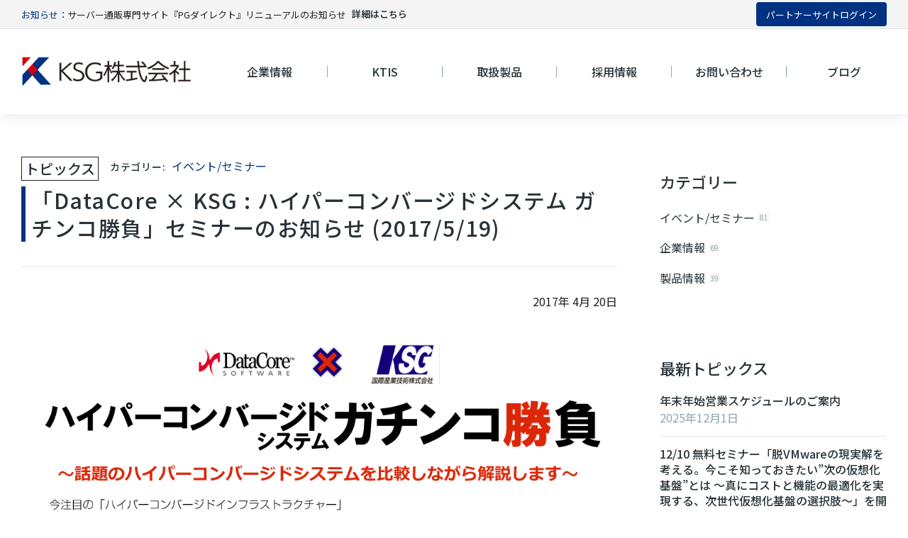

--- FILE ---
content_type: text/html; charset=utf-8
request_url: https://www.google.com/recaptcha/api2/anchor?ar=1&k=6Lc8By0pAAAAAHqAr0rj54pf82lveb945gynCvnI&co=aHR0cHM6Ly9rc2duZXQuY29tOjQ0Mw..&hl=en&v=PoyoqOPhxBO7pBk68S4YbpHZ&size=invisible&anchor-ms=20000&execute-ms=30000&cb=z2kb3etr88l6
body_size: 48736
content:
<!DOCTYPE HTML><html dir="ltr" lang="en"><head><meta http-equiv="Content-Type" content="text/html; charset=UTF-8">
<meta http-equiv="X-UA-Compatible" content="IE=edge">
<title>reCAPTCHA</title>
<style type="text/css">
/* cyrillic-ext */
@font-face {
  font-family: 'Roboto';
  font-style: normal;
  font-weight: 400;
  font-stretch: 100%;
  src: url(//fonts.gstatic.com/s/roboto/v48/KFO7CnqEu92Fr1ME7kSn66aGLdTylUAMa3GUBHMdazTgWw.woff2) format('woff2');
  unicode-range: U+0460-052F, U+1C80-1C8A, U+20B4, U+2DE0-2DFF, U+A640-A69F, U+FE2E-FE2F;
}
/* cyrillic */
@font-face {
  font-family: 'Roboto';
  font-style: normal;
  font-weight: 400;
  font-stretch: 100%;
  src: url(//fonts.gstatic.com/s/roboto/v48/KFO7CnqEu92Fr1ME7kSn66aGLdTylUAMa3iUBHMdazTgWw.woff2) format('woff2');
  unicode-range: U+0301, U+0400-045F, U+0490-0491, U+04B0-04B1, U+2116;
}
/* greek-ext */
@font-face {
  font-family: 'Roboto';
  font-style: normal;
  font-weight: 400;
  font-stretch: 100%;
  src: url(//fonts.gstatic.com/s/roboto/v48/KFO7CnqEu92Fr1ME7kSn66aGLdTylUAMa3CUBHMdazTgWw.woff2) format('woff2');
  unicode-range: U+1F00-1FFF;
}
/* greek */
@font-face {
  font-family: 'Roboto';
  font-style: normal;
  font-weight: 400;
  font-stretch: 100%;
  src: url(//fonts.gstatic.com/s/roboto/v48/KFO7CnqEu92Fr1ME7kSn66aGLdTylUAMa3-UBHMdazTgWw.woff2) format('woff2');
  unicode-range: U+0370-0377, U+037A-037F, U+0384-038A, U+038C, U+038E-03A1, U+03A3-03FF;
}
/* math */
@font-face {
  font-family: 'Roboto';
  font-style: normal;
  font-weight: 400;
  font-stretch: 100%;
  src: url(//fonts.gstatic.com/s/roboto/v48/KFO7CnqEu92Fr1ME7kSn66aGLdTylUAMawCUBHMdazTgWw.woff2) format('woff2');
  unicode-range: U+0302-0303, U+0305, U+0307-0308, U+0310, U+0312, U+0315, U+031A, U+0326-0327, U+032C, U+032F-0330, U+0332-0333, U+0338, U+033A, U+0346, U+034D, U+0391-03A1, U+03A3-03A9, U+03B1-03C9, U+03D1, U+03D5-03D6, U+03F0-03F1, U+03F4-03F5, U+2016-2017, U+2034-2038, U+203C, U+2040, U+2043, U+2047, U+2050, U+2057, U+205F, U+2070-2071, U+2074-208E, U+2090-209C, U+20D0-20DC, U+20E1, U+20E5-20EF, U+2100-2112, U+2114-2115, U+2117-2121, U+2123-214F, U+2190, U+2192, U+2194-21AE, U+21B0-21E5, U+21F1-21F2, U+21F4-2211, U+2213-2214, U+2216-22FF, U+2308-230B, U+2310, U+2319, U+231C-2321, U+2336-237A, U+237C, U+2395, U+239B-23B7, U+23D0, U+23DC-23E1, U+2474-2475, U+25AF, U+25B3, U+25B7, U+25BD, U+25C1, U+25CA, U+25CC, U+25FB, U+266D-266F, U+27C0-27FF, U+2900-2AFF, U+2B0E-2B11, U+2B30-2B4C, U+2BFE, U+3030, U+FF5B, U+FF5D, U+1D400-1D7FF, U+1EE00-1EEFF;
}
/* symbols */
@font-face {
  font-family: 'Roboto';
  font-style: normal;
  font-weight: 400;
  font-stretch: 100%;
  src: url(//fonts.gstatic.com/s/roboto/v48/KFO7CnqEu92Fr1ME7kSn66aGLdTylUAMaxKUBHMdazTgWw.woff2) format('woff2');
  unicode-range: U+0001-000C, U+000E-001F, U+007F-009F, U+20DD-20E0, U+20E2-20E4, U+2150-218F, U+2190, U+2192, U+2194-2199, U+21AF, U+21E6-21F0, U+21F3, U+2218-2219, U+2299, U+22C4-22C6, U+2300-243F, U+2440-244A, U+2460-24FF, U+25A0-27BF, U+2800-28FF, U+2921-2922, U+2981, U+29BF, U+29EB, U+2B00-2BFF, U+4DC0-4DFF, U+FFF9-FFFB, U+10140-1018E, U+10190-1019C, U+101A0, U+101D0-101FD, U+102E0-102FB, U+10E60-10E7E, U+1D2C0-1D2D3, U+1D2E0-1D37F, U+1F000-1F0FF, U+1F100-1F1AD, U+1F1E6-1F1FF, U+1F30D-1F30F, U+1F315, U+1F31C, U+1F31E, U+1F320-1F32C, U+1F336, U+1F378, U+1F37D, U+1F382, U+1F393-1F39F, U+1F3A7-1F3A8, U+1F3AC-1F3AF, U+1F3C2, U+1F3C4-1F3C6, U+1F3CA-1F3CE, U+1F3D4-1F3E0, U+1F3ED, U+1F3F1-1F3F3, U+1F3F5-1F3F7, U+1F408, U+1F415, U+1F41F, U+1F426, U+1F43F, U+1F441-1F442, U+1F444, U+1F446-1F449, U+1F44C-1F44E, U+1F453, U+1F46A, U+1F47D, U+1F4A3, U+1F4B0, U+1F4B3, U+1F4B9, U+1F4BB, U+1F4BF, U+1F4C8-1F4CB, U+1F4D6, U+1F4DA, U+1F4DF, U+1F4E3-1F4E6, U+1F4EA-1F4ED, U+1F4F7, U+1F4F9-1F4FB, U+1F4FD-1F4FE, U+1F503, U+1F507-1F50B, U+1F50D, U+1F512-1F513, U+1F53E-1F54A, U+1F54F-1F5FA, U+1F610, U+1F650-1F67F, U+1F687, U+1F68D, U+1F691, U+1F694, U+1F698, U+1F6AD, U+1F6B2, U+1F6B9-1F6BA, U+1F6BC, U+1F6C6-1F6CF, U+1F6D3-1F6D7, U+1F6E0-1F6EA, U+1F6F0-1F6F3, U+1F6F7-1F6FC, U+1F700-1F7FF, U+1F800-1F80B, U+1F810-1F847, U+1F850-1F859, U+1F860-1F887, U+1F890-1F8AD, U+1F8B0-1F8BB, U+1F8C0-1F8C1, U+1F900-1F90B, U+1F93B, U+1F946, U+1F984, U+1F996, U+1F9E9, U+1FA00-1FA6F, U+1FA70-1FA7C, U+1FA80-1FA89, U+1FA8F-1FAC6, U+1FACE-1FADC, U+1FADF-1FAE9, U+1FAF0-1FAF8, U+1FB00-1FBFF;
}
/* vietnamese */
@font-face {
  font-family: 'Roboto';
  font-style: normal;
  font-weight: 400;
  font-stretch: 100%;
  src: url(//fonts.gstatic.com/s/roboto/v48/KFO7CnqEu92Fr1ME7kSn66aGLdTylUAMa3OUBHMdazTgWw.woff2) format('woff2');
  unicode-range: U+0102-0103, U+0110-0111, U+0128-0129, U+0168-0169, U+01A0-01A1, U+01AF-01B0, U+0300-0301, U+0303-0304, U+0308-0309, U+0323, U+0329, U+1EA0-1EF9, U+20AB;
}
/* latin-ext */
@font-face {
  font-family: 'Roboto';
  font-style: normal;
  font-weight: 400;
  font-stretch: 100%;
  src: url(//fonts.gstatic.com/s/roboto/v48/KFO7CnqEu92Fr1ME7kSn66aGLdTylUAMa3KUBHMdazTgWw.woff2) format('woff2');
  unicode-range: U+0100-02BA, U+02BD-02C5, U+02C7-02CC, U+02CE-02D7, U+02DD-02FF, U+0304, U+0308, U+0329, U+1D00-1DBF, U+1E00-1E9F, U+1EF2-1EFF, U+2020, U+20A0-20AB, U+20AD-20C0, U+2113, U+2C60-2C7F, U+A720-A7FF;
}
/* latin */
@font-face {
  font-family: 'Roboto';
  font-style: normal;
  font-weight: 400;
  font-stretch: 100%;
  src: url(//fonts.gstatic.com/s/roboto/v48/KFO7CnqEu92Fr1ME7kSn66aGLdTylUAMa3yUBHMdazQ.woff2) format('woff2');
  unicode-range: U+0000-00FF, U+0131, U+0152-0153, U+02BB-02BC, U+02C6, U+02DA, U+02DC, U+0304, U+0308, U+0329, U+2000-206F, U+20AC, U+2122, U+2191, U+2193, U+2212, U+2215, U+FEFF, U+FFFD;
}
/* cyrillic-ext */
@font-face {
  font-family: 'Roboto';
  font-style: normal;
  font-weight: 500;
  font-stretch: 100%;
  src: url(//fonts.gstatic.com/s/roboto/v48/KFO7CnqEu92Fr1ME7kSn66aGLdTylUAMa3GUBHMdazTgWw.woff2) format('woff2');
  unicode-range: U+0460-052F, U+1C80-1C8A, U+20B4, U+2DE0-2DFF, U+A640-A69F, U+FE2E-FE2F;
}
/* cyrillic */
@font-face {
  font-family: 'Roboto';
  font-style: normal;
  font-weight: 500;
  font-stretch: 100%;
  src: url(//fonts.gstatic.com/s/roboto/v48/KFO7CnqEu92Fr1ME7kSn66aGLdTylUAMa3iUBHMdazTgWw.woff2) format('woff2');
  unicode-range: U+0301, U+0400-045F, U+0490-0491, U+04B0-04B1, U+2116;
}
/* greek-ext */
@font-face {
  font-family: 'Roboto';
  font-style: normal;
  font-weight: 500;
  font-stretch: 100%;
  src: url(//fonts.gstatic.com/s/roboto/v48/KFO7CnqEu92Fr1ME7kSn66aGLdTylUAMa3CUBHMdazTgWw.woff2) format('woff2');
  unicode-range: U+1F00-1FFF;
}
/* greek */
@font-face {
  font-family: 'Roboto';
  font-style: normal;
  font-weight: 500;
  font-stretch: 100%;
  src: url(//fonts.gstatic.com/s/roboto/v48/KFO7CnqEu92Fr1ME7kSn66aGLdTylUAMa3-UBHMdazTgWw.woff2) format('woff2');
  unicode-range: U+0370-0377, U+037A-037F, U+0384-038A, U+038C, U+038E-03A1, U+03A3-03FF;
}
/* math */
@font-face {
  font-family: 'Roboto';
  font-style: normal;
  font-weight: 500;
  font-stretch: 100%;
  src: url(//fonts.gstatic.com/s/roboto/v48/KFO7CnqEu92Fr1ME7kSn66aGLdTylUAMawCUBHMdazTgWw.woff2) format('woff2');
  unicode-range: U+0302-0303, U+0305, U+0307-0308, U+0310, U+0312, U+0315, U+031A, U+0326-0327, U+032C, U+032F-0330, U+0332-0333, U+0338, U+033A, U+0346, U+034D, U+0391-03A1, U+03A3-03A9, U+03B1-03C9, U+03D1, U+03D5-03D6, U+03F0-03F1, U+03F4-03F5, U+2016-2017, U+2034-2038, U+203C, U+2040, U+2043, U+2047, U+2050, U+2057, U+205F, U+2070-2071, U+2074-208E, U+2090-209C, U+20D0-20DC, U+20E1, U+20E5-20EF, U+2100-2112, U+2114-2115, U+2117-2121, U+2123-214F, U+2190, U+2192, U+2194-21AE, U+21B0-21E5, U+21F1-21F2, U+21F4-2211, U+2213-2214, U+2216-22FF, U+2308-230B, U+2310, U+2319, U+231C-2321, U+2336-237A, U+237C, U+2395, U+239B-23B7, U+23D0, U+23DC-23E1, U+2474-2475, U+25AF, U+25B3, U+25B7, U+25BD, U+25C1, U+25CA, U+25CC, U+25FB, U+266D-266F, U+27C0-27FF, U+2900-2AFF, U+2B0E-2B11, U+2B30-2B4C, U+2BFE, U+3030, U+FF5B, U+FF5D, U+1D400-1D7FF, U+1EE00-1EEFF;
}
/* symbols */
@font-face {
  font-family: 'Roboto';
  font-style: normal;
  font-weight: 500;
  font-stretch: 100%;
  src: url(//fonts.gstatic.com/s/roboto/v48/KFO7CnqEu92Fr1ME7kSn66aGLdTylUAMaxKUBHMdazTgWw.woff2) format('woff2');
  unicode-range: U+0001-000C, U+000E-001F, U+007F-009F, U+20DD-20E0, U+20E2-20E4, U+2150-218F, U+2190, U+2192, U+2194-2199, U+21AF, U+21E6-21F0, U+21F3, U+2218-2219, U+2299, U+22C4-22C6, U+2300-243F, U+2440-244A, U+2460-24FF, U+25A0-27BF, U+2800-28FF, U+2921-2922, U+2981, U+29BF, U+29EB, U+2B00-2BFF, U+4DC0-4DFF, U+FFF9-FFFB, U+10140-1018E, U+10190-1019C, U+101A0, U+101D0-101FD, U+102E0-102FB, U+10E60-10E7E, U+1D2C0-1D2D3, U+1D2E0-1D37F, U+1F000-1F0FF, U+1F100-1F1AD, U+1F1E6-1F1FF, U+1F30D-1F30F, U+1F315, U+1F31C, U+1F31E, U+1F320-1F32C, U+1F336, U+1F378, U+1F37D, U+1F382, U+1F393-1F39F, U+1F3A7-1F3A8, U+1F3AC-1F3AF, U+1F3C2, U+1F3C4-1F3C6, U+1F3CA-1F3CE, U+1F3D4-1F3E0, U+1F3ED, U+1F3F1-1F3F3, U+1F3F5-1F3F7, U+1F408, U+1F415, U+1F41F, U+1F426, U+1F43F, U+1F441-1F442, U+1F444, U+1F446-1F449, U+1F44C-1F44E, U+1F453, U+1F46A, U+1F47D, U+1F4A3, U+1F4B0, U+1F4B3, U+1F4B9, U+1F4BB, U+1F4BF, U+1F4C8-1F4CB, U+1F4D6, U+1F4DA, U+1F4DF, U+1F4E3-1F4E6, U+1F4EA-1F4ED, U+1F4F7, U+1F4F9-1F4FB, U+1F4FD-1F4FE, U+1F503, U+1F507-1F50B, U+1F50D, U+1F512-1F513, U+1F53E-1F54A, U+1F54F-1F5FA, U+1F610, U+1F650-1F67F, U+1F687, U+1F68D, U+1F691, U+1F694, U+1F698, U+1F6AD, U+1F6B2, U+1F6B9-1F6BA, U+1F6BC, U+1F6C6-1F6CF, U+1F6D3-1F6D7, U+1F6E0-1F6EA, U+1F6F0-1F6F3, U+1F6F7-1F6FC, U+1F700-1F7FF, U+1F800-1F80B, U+1F810-1F847, U+1F850-1F859, U+1F860-1F887, U+1F890-1F8AD, U+1F8B0-1F8BB, U+1F8C0-1F8C1, U+1F900-1F90B, U+1F93B, U+1F946, U+1F984, U+1F996, U+1F9E9, U+1FA00-1FA6F, U+1FA70-1FA7C, U+1FA80-1FA89, U+1FA8F-1FAC6, U+1FACE-1FADC, U+1FADF-1FAE9, U+1FAF0-1FAF8, U+1FB00-1FBFF;
}
/* vietnamese */
@font-face {
  font-family: 'Roboto';
  font-style: normal;
  font-weight: 500;
  font-stretch: 100%;
  src: url(//fonts.gstatic.com/s/roboto/v48/KFO7CnqEu92Fr1ME7kSn66aGLdTylUAMa3OUBHMdazTgWw.woff2) format('woff2');
  unicode-range: U+0102-0103, U+0110-0111, U+0128-0129, U+0168-0169, U+01A0-01A1, U+01AF-01B0, U+0300-0301, U+0303-0304, U+0308-0309, U+0323, U+0329, U+1EA0-1EF9, U+20AB;
}
/* latin-ext */
@font-face {
  font-family: 'Roboto';
  font-style: normal;
  font-weight: 500;
  font-stretch: 100%;
  src: url(//fonts.gstatic.com/s/roboto/v48/KFO7CnqEu92Fr1ME7kSn66aGLdTylUAMa3KUBHMdazTgWw.woff2) format('woff2');
  unicode-range: U+0100-02BA, U+02BD-02C5, U+02C7-02CC, U+02CE-02D7, U+02DD-02FF, U+0304, U+0308, U+0329, U+1D00-1DBF, U+1E00-1E9F, U+1EF2-1EFF, U+2020, U+20A0-20AB, U+20AD-20C0, U+2113, U+2C60-2C7F, U+A720-A7FF;
}
/* latin */
@font-face {
  font-family: 'Roboto';
  font-style: normal;
  font-weight: 500;
  font-stretch: 100%;
  src: url(//fonts.gstatic.com/s/roboto/v48/KFO7CnqEu92Fr1ME7kSn66aGLdTylUAMa3yUBHMdazQ.woff2) format('woff2');
  unicode-range: U+0000-00FF, U+0131, U+0152-0153, U+02BB-02BC, U+02C6, U+02DA, U+02DC, U+0304, U+0308, U+0329, U+2000-206F, U+20AC, U+2122, U+2191, U+2193, U+2212, U+2215, U+FEFF, U+FFFD;
}
/* cyrillic-ext */
@font-face {
  font-family: 'Roboto';
  font-style: normal;
  font-weight: 900;
  font-stretch: 100%;
  src: url(//fonts.gstatic.com/s/roboto/v48/KFO7CnqEu92Fr1ME7kSn66aGLdTylUAMa3GUBHMdazTgWw.woff2) format('woff2');
  unicode-range: U+0460-052F, U+1C80-1C8A, U+20B4, U+2DE0-2DFF, U+A640-A69F, U+FE2E-FE2F;
}
/* cyrillic */
@font-face {
  font-family: 'Roboto';
  font-style: normal;
  font-weight: 900;
  font-stretch: 100%;
  src: url(//fonts.gstatic.com/s/roboto/v48/KFO7CnqEu92Fr1ME7kSn66aGLdTylUAMa3iUBHMdazTgWw.woff2) format('woff2');
  unicode-range: U+0301, U+0400-045F, U+0490-0491, U+04B0-04B1, U+2116;
}
/* greek-ext */
@font-face {
  font-family: 'Roboto';
  font-style: normal;
  font-weight: 900;
  font-stretch: 100%;
  src: url(//fonts.gstatic.com/s/roboto/v48/KFO7CnqEu92Fr1ME7kSn66aGLdTylUAMa3CUBHMdazTgWw.woff2) format('woff2');
  unicode-range: U+1F00-1FFF;
}
/* greek */
@font-face {
  font-family: 'Roboto';
  font-style: normal;
  font-weight: 900;
  font-stretch: 100%;
  src: url(//fonts.gstatic.com/s/roboto/v48/KFO7CnqEu92Fr1ME7kSn66aGLdTylUAMa3-UBHMdazTgWw.woff2) format('woff2');
  unicode-range: U+0370-0377, U+037A-037F, U+0384-038A, U+038C, U+038E-03A1, U+03A3-03FF;
}
/* math */
@font-face {
  font-family: 'Roboto';
  font-style: normal;
  font-weight: 900;
  font-stretch: 100%;
  src: url(//fonts.gstatic.com/s/roboto/v48/KFO7CnqEu92Fr1ME7kSn66aGLdTylUAMawCUBHMdazTgWw.woff2) format('woff2');
  unicode-range: U+0302-0303, U+0305, U+0307-0308, U+0310, U+0312, U+0315, U+031A, U+0326-0327, U+032C, U+032F-0330, U+0332-0333, U+0338, U+033A, U+0346, U+034D, U+0391-03A1, U+03A3-03A9, U+03B1-03C9, U+03D1, U+03D5-03D6, U+03F0-03F1, U+03F4-03F5, U+2016-2017, U+2034-2038, U+203C, U+2040, U+2043, U+2047, U+2050, U+2057, U+205F, U+2070-2071, U+2074-208E, U+2090-209C, U+20D0-20DC, U+20E1, U+20E5-20EF, U+2100-2112, U+2114-2115, U+2117-2121, U+2123-214F, U+2190, U+2192, U+2194-21AE, U+21B0-21E5, U+21F1-21F2, U+21F4-2211, U+2213-2214, U+2216-22FF, U+2308-230B, U+2310, U+2319, U+231C-2321, U+2336-237A, U+237C, U+2395, U+239B-23B7, U+23D0, U+23DC-23E1, U+2474-2475, U+25AF, U+25B3, U+25B7, U+25BD, U+25C1, U+25CA, U+25CC, U+25FB, U+266D-266F, U+27C0-27FF, U+2900-2AFF, U+2B0E-2B11, U+2B30-2B4C, U+2BFE, U+3030, U+FF5B, U+FF5D, U+1D400-1D7FF, U+1EE00-1EEFF;
}
/* symbols */
@font-face {
  font-family: 'Roboto';
  font-style: normal;
  font-weight: 900;
  font-stretch: 100%;
  src: url(//fonts.gstatic.com/s/roboto/v48/KFO7CnqEu92Fr1ME7kSn66aGLdTylUAMaxKUBHMdazTgWw.woff2) format('woff2');
  unicode-range: U+0001-000C, U+000E-001F, U+007F-009F, U+20DD-20E0, U+20E2-20E4, U+2150-218F, U+2190, U+2192, U+2194-2199, U+21AF, U+21E6-21F0, U+21F3, U+2218-2219, U+2299, U+22C4-22C6, U+2300-243F, U+2440-244A, U+2460-24FF, U+25A0-27BF, U+2800-28FF, U+2921-2922, U+2981, U+29BF, U+29EB, U+2B00-2BFF, U+4DC0-4DFF, U+FFF9-FFFB, U+10140-1018E, U+10190-1019C, U+101A0, U+101D0-101FD, U+102E0-102FB, U+10E60-10E7E, U+1D2C0-1D2D3, U+1D2E0-1D37F, U+1F000-1F0FF, U+1F100-1F1AD, U+1F1E6-1F1FF, U+1F30D-1F30F, U+1F315, U+1F31C, U+1F31E, U+1F320-1F32C, U+1F336, U+1F378, U+1F37D, U+1F382, U+1F393-1F39F, U+1F3A7-1F3A8, U+1F3AC-1F3AF, U+1F3C2, U+1F3C4-1F3C6, U+1F3CA-1F3CE, U+1F3D4-1F3E0, U+1F3ED, U+1F3F1-1F3F3, U+1F3F5-1F3F7, U+1F408, U+1F415, U+1F41F, U+1F426, U+1F43F, U+1F441-1F442, U+1F444, U+1F446-1F449, U+1F44C-1F44E, U+1F453, U+1F46A, U+1F47D, U+1F4A3, U+1F4B0, U+1F4B3, U+1F4B9, U+1F4BB, U+1F4BF, U+1F4C8-1F4CB, U+1F4D6, U+1F4DA, U+1F4DF, U+1F4E3-1F4E6, U+1F4EA-1F4ED, U+1F4F7, U+1F4F9-1F4FB, U+1F4FD-1F4FE, U+1F503, U+1F507-1F50B, U+1F50D, U+1F512-1F513, U+1F53E-1F54A, U+1F54F-1F5FA, U+1F610, U+1F650-1F67F, U+1F687, U+1F68D, U+1F691, U+1F694, U+1F698, U+1F6AD, U+1F6B2, U+1F6B9-1F6BA, U+1F6BC, U+1F6C6-1F6CF, U+1F6D3-1F6D7, U+1F6E0-1F6EA, U+1F6F0-1F6F3, U+1F6F7-1F6FC, U+1F700-1F7FF, U+1F800-1F80B, U+1F810-1F847, U+1F850-1F859, U+1F860-1F887, U+1F890-1F8AD, U+1F8B0-1F8BB, U+1F8C0-1F8C1, U+1F900-1F90B, U+1F93B, U+1F946, U+1F984, U+1F996, U+1F9E9, U+1FA00-1FA6F, U+1FA70-1FA7C, U+1FA80-1FA89, U+1FA8F-1FAC6, U+1FACE-1FADC, U+1FADF-1FAE9, U+1FAF0-1FAF8, U+1FB00-1FBFF;
}
/* vietnamese */
@font-face {
  font-family: 'Roboto';
  font-style: normal;
  font-weight: 900;
  font-stretch: 100%;
  src: url(//fonts.gstatic.com/s/roboto/v48/KFO7CnqEu92Fr1ME7kSn66aGLdTylUAMa3OUBHMdazTgWw.woff2) format('woff2');
  unicode-range: U+0102-0103, U+0110-0111, U+0128-0129, U+0168-0169, U+01A0-01A1, U+01AF-01B0, U+0300-0301, U+0303-0304, U+0308-0309, U+0323, U+0329, U+1EA0-1EF9, U+20AB;
}
/* latin-ext */
@font-face {
  font-family: 'Roboto';
  font-style: normal;
  font-weight: 900;
  font-stretch: 100%;
  src: url(//fonts.gstatic.com/s/roboto/v48/KFO7CnqEu92Fr1ME7kSn66aGLdTylUAMa3KUBHMdazTgWw.woff2) format('woff2');
  unicode-range: U+0100-02BA, U+02BD-02C5, U+02C7-02CC, U+02CE-02D7, U+02DD-02FF, U+0304, U+0308, U+0329, U+1D00-1DBF, U+1E00-1E9F, U+1EF2-1EFF, U+2020, U+20A0-20AB, U+20AD-20C0, U+2113, U+2C60-2C7F, U+A720-A7FF;
}
/* latin */
@font-face {
  font-family: 'Roboto';
  font-style: normal;
  font-weight: 900;
  font-stretch: 100%;
  src: url(//fonts.gstatic.com/s/roboto/v48/KFO7CnqEu92Fr1ME7kSn66aGLdTylUAMa3yUBHMdazQ.woff2) format('woff2');
  unicode-range: U+0000-00FF, U+0131, U+0152-0153, U+02BB-02BC, U+02C6, U+02DA, U+02DC, U+0304, U+0308, U+0329, U+2000-206F, U+20AC, U+2122, U+2191, U+2193, U+2212, U+2215, U+FEFF, U+FFFD;
}

</style>
<link rel="stylesheet" type="text/css" href="https://www.gstatic.com/recaptcha/releases/PoyoqOPhxBO7pBk68S4YbpHZ/styles__ltr.css">
<script nonce="KxjAcxfTT6F6oWApiG1Yrw" type="text/javascript">window['__recaptcha_api'] = 'https://www.google.com/recaptcha/api2/';</script>
<script type="text/javascript" src="https://www.gstatic.com/recaptcha/releases/PoyoqOPhxBO7pBk68S4YbpHZ/recaptcha__en.js" nonce="KxjAcxfTT6F6oWApiG1Yrw">
      
    </script></head>
<body><div id="rc-anchor-alert" class="rc-anchor-alert"></div>
<input type="hidden" id="recaptcha-token" value="[base64]">
<script type="text/javascript" nonce="KxjAcxfTT6F6oWApiG1Yrw">
      recaptcha.anchor.Main.init("[\x22ainput\x22,[\x22bgdata\x22,\x22\x22,\[base64]/[base64]/MjU1Ong/[base64]/[base64]/[base64]/[base64]/[base64]/[base64]/[base64]/[base64]/[base64]/[base64]/[base64]/[base64]/[base64]/[base64]/[base64]\\u003d\x22,\[base64]\\u003d\x22,\x22w71OwpvDnsOdwrgpGm3DjB4awr0eL8O2VWdvXcKSwo9KTcOUwoXDosOADnTCosKvw6LCqAbDhcKrw4fDh8K4wrokwqpyaWxUw6LClQtbfMKaw4nCicK/ZMOcw4rDgMKiwolWQG9PDsKrAMKYwp0TG8OyIMOHA8Ocw5HDulbCvGzDqcK1wqTChsKOwqtsfMO4wq7DuUcMODfCmygdw5EpwoUawqzCkl7ClcOjw53DsnBVwrrCqcO8Iz/Cm8Oww6hEwrrCiSVow5tPwqgfw7pgw5HDnsO4aMOCwrw6wqpZBcK6CcOySCXCt3jDnsO+SMKcbsK/wrV5w61hNcO1w6cpwpxCw4w7OcKOw6/CtsOEWUsNw7cAwrzDjsOVB8OLw7HCnMKOwodIwoLDoMKmw6LDlsOYCAYvwrtvw6g7Fg5Mw4JoOsOdBMObwppywqR+wq3CvsKrwqE8JMKqwq/CrsKbDETDrcK9dgtQw5B+IF/CncOWC8OhwqLDnMK0w7rDpgYSw5vCs8KGwoILw6jCkDjCm8OIwrTCusKDwqc0GyXCsEhyasOuZMKKaMKCDsOkXsO7w6NqEAXDt8KGbMOWZyt3A8Kdw6YLw63Ch8Kgwqcww63DmcO7w7/DsU1sQwFaVDxpKy7Dl8Ofw7DCrcO8TzxEAD/CjsKGKk1pw75ZS2JYw7QeaS9YCMK9w7/CojAZaMOmVsOxY8K2w6lLw7PDrSpAw5vDpsOaYcKWFcKfGcO/[base64]/[base64]/wrbDv2HDmsOHw7fDu8KVwqnDpsKYwp9JYcK4KkJvwqELXkJnw7orwrPCocOaw7dyAcOyRsOrNMKuJRjCoGHDqTEbw5PCuMO3aCIFXyDDkDAWPGnCqMKqeXTDvnrDk1zCg3Q+w557aB/[base64]/H8O7w4Efw5NwwpQhw4Yew5ZmD8KFw4BOw4zDpRknFQ/[base64]/CpsO8wpI2aMKLw7EUSmrCpG5iIMOod8OnBsOEAcKuZ3TCsRfDkVTDkWTDoi3DvMOOw7ZKw6JRwonChMKkw4LCi2lGw5URH8KOw5jDrsKtwq/Cq0o1ZMKuecK0w70WIRnDn8OqwqM9M8K6eMOHOm/DisKNw5FKPWZwazLCrjLDoMKHGBLDlklew7TCpgDDlynDscK/JFzDhkvCicO8ZWAwwoELw70zaMOvYnFpw43CklHCpcKpG3vCtVLClRZWwpvDnmLCscORwr3CugB5QsKTR8KJw5pNcsKew5YwdcKhwq3ClA1bbgsAKmTDnSlNwpMwaXgQXCQWw7gDwo7DhD1CNsOGRzjDgQ/Cg3fDkcKgV8K/w7pvUxYUwpo+f2sXY8OQf3cjwrrDuw5IwpZVZcKiHQ4KIMOjw7XDqMOAwrrDvcO/Q8O+wqsrcsKww6rDvsOAwrTDkWsecSLDgn9lwoHCmWvDgSAJwrMKCMONwpTDvMOjwpTCqcO8BVjDgAoCw4jDmMOJEMOBw4E4w6XDh27Doy/Dr0zCpGdpaMOkVjXDjwV/w7TDq1oEwpxJw6kQHWnDsMO3EsKdfcKdfMOLecKFTsKBRGp8KcKYBMK1eRhIw5jDn1DCuHvCq2LDl0bDnz5Ew7h1YcOLYH4hwqfDjxB8MnzCpHoYwojDlDbDvMOxw4jDuF1Sw6PDvDMJw5/DvMOmwpLCs8O1EVXCmsO1FAIZw5ohwoFcw7nDk0LCujHDp0JLXMK8w4kCccKBwooiUnDDqsOnHiQhBsKow5zDmAPCnG0/F2pNw6bCncO6QcKdw6ZGwo14wpglw59ES8K4w7TCrsOBcSrDqMOXw5rCgsOjBADCgMKpwofDp2zDsnnCvsO2Xwp4ZMK5w4gbw7HDhl7CgsOGFcO0DAfDhiDDqMKQEcO6BlgJw6g9ccKVwpEPK8OWBjx/wrPCksOSw6Rewqs+c03DoF0Rwp3Dg8KZwrfDhcKDwqoADTPCrMKhKnMJw4/DgcKYATkIBMOuwqrCqijDp8OuXFMmwrnDpsKWIsOmYxfCgsORw4/Dn8K4w7HDuV8gw4pwUDxrw6lzV2EqFVrDm8OLfT7CnknCpBTDl8KeWhTCvsKGKGvCuF/CgiJTIsOOw7LCl3bDsw0MF07DsGHDrsKCwrkbD0gIZ8KVUMKRwqrCv8OJJzzDnxvDnsO1OMOewozDt8KgTmzCh27DhlxCwrLCpsKqP8ORfDd9Z0vCl8KbEsOiBcKYUHfCjsKxDsKAX2DDlQPCtMOEGsKfwrZzwrvClMOWw4rDoxMSH3jDs3QHwoLCtMKhM8KAworDqQ/CuMKAwrPCkcO2DGzCtMOgKGk8w783K2DCn8OUw7/DjcO3OV9lw6oFworDsARfwp4pXkzCoxpLw7nDnWnDpBfDksKoYGbCrsOGwpjDqcOHw487TzYrw6AEF8KufsOiAFzClMKewqvCssKgNsKXw6cFAcKZwojDusKUwqkzE8KZBsKpZRvCucOSwrQuwo9/wrTDv1nCmMOgw47CuwTDkcK3wpzDpsK5NsO+Q3pPw6rDhzo+bcK2wr3DosKrw4HDtcKPd8KVw7/Dl8OhAsKhwpPCssKywq3Dly1KFWNzw6fCryTClmYAwrkeKRhawrJBSsOXwrYzwqXDjcKHOcKAJmRaR37Cv8OOAyp3d8O3woYeJ8Oaw4PDrHgdWMKlNMKXw4PCiwHDhMOWwol5KcOUwoPDojJ1w5HClMOSw6JpCgdIKcOGXRTDjwkhwrM3w4zCoy/CnSbDlMKnw5AXwp7DuG/CqMKYw5/[base64]/wqDCtMOvwo3DlzTDtHUhd0PCtwBnIcKjSsOlw5E9f8KsaMOBM0E7w7PCgMOiQifCj8KOwpgOSH3Dl8O/w5g9wql1N8OxB8OMTRTCjV4/K8Kvw7HClwg4aMK2QcOQw4EdesOBwoYRMEgHwpUKPmnDqsODw7wZOADDuk5eARfDqiwjLsOdwpbCmS41w4PDlMKtwoIWLsKgwrPDtsOwP8Oqw6HDgRXClRAFUsOPwrQZw6p2GMKFwq0ZRsK+w53ChioIMjDCty4FEipTwr/DvifDm8KCw4HDuFcJPMKYaCXCj1fDnxvDjgTDkzrDisKhw6/DgQ1gwpc4GMOYw7PCjkjCm8KEXMO7w7vCvQYjb2rDr8O5wq3DgWUCKXjDm8KkVcKUw718wqnDtMKNegjDlV7DnkDCvcKywrTCpmwtZsKXNMOiPMK/wqZ4wrfCqTLDpcOBw7slLcKvTsKfS8KsUsKww4YNw6F4wp0oSMKywq/[base64]/wohtwoDCs8OQw6MjwqvCkFMZIMOMw4MSAwE0U3hPWX4qBsOzw4BGRSbDo0LCk1oVMV7CsMOhw6xiTFFMwoMYRVtZMAh5w5Jrw6UXw4wmwprCuRvDpmTCmTbCiRnDnEI/[base64]/[base64]/DnsKyw4TDk2TDlUkYw63CkMOVwpkBw4TChsOzX8OFUMKyw4TDgcOhLG8pMFrDnMOIesOJw5IvPsKvPEbDncODAcKPAhbDhFHClcOSw6HCuDTCjcKuPMOZw7rCojcJIhnCjAUKwr/Ds8KjZcOsR8K5D8K1w6rCvXPDlMO7wqHCsMOuD1dcwpLCiMOywoHDjxwQS8OGw5fCky9MwprDucKOw4nDt8ONwovCrcOwGsOmw5bCh3vDsjzDuTRSw79rwqTCnX0uwp/DscKtw6PCsxVWQW97BsOWTMKCT8OqY8KIWxBBwplGw6gRwqZwI23DnU44EcKPd8K1w7IywrHDr8KfZ03CnGoiw4ZGw4LCmFViwoRiwrA4E0fDkwd4JkNiw43Dm8OCDMO3P07CqcOSwptkwprDhcOFKMKCwqF4w7syHG8Rw5Z8FU3DvDbCuT3Djl/DqyPDvkFXw7nCgBHDncOHw7bCtBXDsMOyRjAuwrVTw4V7wonDiMOUCnFxwqNqwpkDacKDa8OGXcOrVHVqV8KvaTTDisKIUsKObxN1w4/Dm8Otw6vDjcKjEEcnw5w0GEPDs0jDlcKJCsK4wozCizfCm8Onw4diw6UXwrIVw6cTw6LDkRMmw7NJbyImw4XDmcKGw6XDpsKqwrDDl8OZw5YRSHV+VMKLw6xIU0lrPClbMVTDu8KswpYsBcK2w4YQasKaX0zCth7DssKbwqjDuFscwr/[base64]/CoMOLw4xwQTHDssOjRWhxHBoNNcOawp1twolcBBtcw4t8wo/CrcOtw5vDlMO6wotiZ8Krw5Ncw6HDisO1w4xcTcOVaC3DrsOIwqVbDMK0w7fCosO8S8Kbw7xcw7dLw6pNwrLDm8Kdw4Ibw4rCp1LDt0Y7w4LDj2/CmBBpB0DClH/ClcOsw7fCt3vCp8KCwpDDuH3DsMO/JsO/w4nCkMKwRD1qw5PDiMOXDx/[base64]/Du8ORw68/[base64]/Cp8K3UikuXwVPecOiMcOLU8KydhTCjMOGNg7ClsOVJsKTw4vDhxlzCT4cwrs8ZsO3wqrCqzxqF8KsdAXDqsOxwo5Tw54QLMOjLxPDlBjCi30rw6Akw43DvsK+w5fCgWA8fX8vTsKRHMO9FcODw5zDtx9/wprCgMOPVzQAWsOiTMOowqLDpMOkECbDqMOcw7wAw5gyZwfDqMOKQSPCpHBsw6jCm8KgX8KMwrzCs2EWw7vDn8K4XMKaKsKCwrx0dn/Ck04zVxodw4PDqSoaAsKnw43CmCDDo8OYwqktGgLCrEHCqMO4wostB1tzwo85T33DuiDCsMOlSDodwonDuAUjbH87dl06RhzDsWFSw5E3w5ZyIcKBwohKWcOtZ8KOwohPw7svcStnw7HDsUF7w712AsOYw5w8wp7DhmnCsyshQMO6w4Ucw6deA8Kcwp/[base64]/CoyMMU8OKfsOkKDbCryI9B8O8NS3CslPDiWsGwoJXW1XDqyU8w7crZxHDtW/CtcK1TA/DpWPDsnLDgcOyM1IFMWQgwrFNwoAuwoFcQQ1Bw4nCosKzw4XDtBU5wpwkwrPDsMO8w7Qqw7fDicO/ZHwmwohQN2pYwrXCmUdqWcOUwpHCi0xhb1XCr2Bjw7XCmF81w6jCuMKvS3M/BBjDnGbDjk4xTWhQw5V/wpwXNcOFw5PCqsKcRlEYwot9dC/CvMKfwp8xwr94wqLCm1bCl8KtAzjCoSZ+f8OnehzDqzMAeMKZw7tkdFxWXcOtw4Z2PcKeFcOSEH95DUnCp8KhYMOGdVzCrcOZQw/Ckh7CnRMEw6vDv2QNUcOhwrrDrWQaXj0owqrDiMO0f1VsOMOUM8K3w4HCoSnDvMOOHcOww6IFw6fCqsKSw6fDmEbDrVnDoMOOw6rCiVXCt0TCgsKyw44cw5p8wrFiBAg1w4nDnsK5wpQWwrvDl8KQfsOmwplqLsOew78vFX7CuWFaw51dwpUJwoQ6wpnCisO0JE/ChVjDvDXCiTXDnMOBwqrCqsOWWMO4WcOGQHJrw5lyw7TCok/[base64]/CmsOiwr9VJsKcXcKvPSbCrcOfFA4Zwp9qJU0hYnDChcK3wo0vcXR0MsKvw6/CoA/Dj8KMw4FJw5FgwojDiMKWDGEKW8KpBDzCui3DusOxw6gcEkDCvMKlZUTDisKPw4w6w4V9w5haKVXDmsKJLcKPc8OmcVZ/wonDoHBbdBvCgX5LBMKALT9awo/CosKxPHPDgcKZZMKdw5/DrMKbB8Kiw7djwq7DvcKjcMOpw5DCisOPcsOkJQPCiQXCmEkmXcK7wqLDgcO+wrcNwoEwFcOPw6V/OGnDggR2aMOXK8Kmfys+w5xoVMOAVMKcwprCs8KVw4Moaz7Cs8OCwo/Cgg7DgCjDtMOqScKJwqzDljnClWLDrWHCqXE8wqxNRMOkw7TCt8O2w54YwqLDvcOjTFFZw45IW8OGV11fwoAGw6fDiVREa3jCiC/CncOLw6paIMOpwpwuw6cNw4XDm8KgL11BwpPCkk8UecKuZ8O/AMO3wqHDmE0UaMOlwqjCosKrQUl0w5fCqsOLwrFXRcOzw6PCiD4yU3PDiSzDj8O+wo0Aw4TDtcOCwrLCmUXDoUPCoCzDi8OKwpNBwrl0HsKTwoR8Zhs2SMKSLmZtBMO7w5dRw7zCog3Dmi/[base64]/CoEXCpsKWfn7CssOuwoLCh8OqCSluw7nDsTRnawrDlU7DjVgrwodCwpTDscOYBnNiwrMKSMKkMTnDjnBuWcK7wrHDjQvCtMKQwptYBRHCpgF/XyvCogAHw6LCmGVSw7zCisOvbTnCgMOyw53DlDxlKz8lw6F1CmvDm0AYwpPDi8Kfwq/DjRjChMKYaGLCu37CmltPDBsgw54jbcOAKsK3w6fDlVLDn0DDtX1ad14ywr0kJcKKwoJrw7sNGFNrGcO7V3vCp8Okc1wMwovDsWnClBfDjRbCs30kX2o/wqZSw5nDniTCgUvDtcOtwo41wpPCjR0TKglgwq3CiFErVRNEEDfCksOsw48/[base64]/KkQ7w49Rw5TDhk/Dj8K+dcKKw4XDt8Kcw4vDmBV+al1yw4hbfcKlw6s0PwbDuhrCj8Osw5jDu8Kaw5bCnsK+LGjDrsKnwo3CjV/CvMOyFXjCpMOuw7XDsFfDkTo5woxZw67DisOXTT54c2HCjMOEw6bCgcKqdsOkUcOiK8KtW8ObF8OZdBnCuBZDDsKqwofCnMKJwq7Cg0IAMsKQwrjCi8O7RGEFwo/Dg8KkCHjCuGopDyrDhAYcacOiVyDDqyoCVGXDk8KDA27DqlUow6xXJMO/IMK6w63Du8KLwqR5wpvDiCfCu8Omw4jCvzwXwq/CpsKGwr1Gw613QsKNw6paKsKETm0Mw5DCqcOEw70UwolFwrvCgMOfcMOhEcK1BcKpGcKVwoczOj3DmGzDsMOkwq8ta8O4UcK+KwjDgcK8wpU+wr/CuRTDsVPCqcKBw7Rxw40LXsKwwpDDj8O/J8KYbMORwoLDkHVEw6BpS1tgw6UowowswpkuVA4awq7DmggOZcKGwqFiw7jDjSfCog9PU07Dj2PCssOzwro1wqXCgw3DvcObwoLCj8OPYC9FwrLCg8O+ScObw6HDvxXDgV3CqsKJw5nDkMOOLn7DtkTDhg7DrsKDQcOEUkYbY3UNw5TCgTNtwr3Dq8KWbMO/wpjDg0ljw61QfcKmwq4tPDJXGhTConbCtUtyZMOBw6d5UMOOwopzfTbDizAuw4bDr8OVesKXWcOKMMOhwoDDmsK7wr5xw4NIb8OMK2nCnm03w43DnRfCsQY2w6laPsORwqs/wrTDn8Opw71tBTxVwrnCqsO8MFDCp8KRHMK0w7IZwodLO8OEAMOLH8Kuw6YKQMODJg7CpGEqf1Igw7rDpV0Cwr3CoMK9bMKQVsO4wofDpsOeF1/DjsKlJFMqwpvCnMK3KcKfDW/DiMKNdTzCusKDwqxrw5VKwonDqcKUQlNrNsOqUkfCvHdTKMKzNTzChsKmwqNoZRzCjGvCmXvCgzbDlSkIw7Jmw43CoVzCkA9nQsKGZDwBw63CqMKsEmnChArCjcO5w5Imwok+w5oEYgjCuhzCoMKsw6s6wrs7d2kIw4IaJ8OPEcOsa8OwwoYzw7/Diw9jw5DDt8KQGy7Cj8Oywqduw7/CuMOmAMOOaATCqz/CjBfChUnCjwTDsUxAwphiwqPDncK8wrskwrcpNMOZCDUCw77CocOqw53Dh2JRwp8Zw6nCgMOdw6kpQWDCtMK1d8OQw4wsw7fDlcK4FcK/KkRnw7oLIVA+w5/DpWLDkiHCpsOpw4ULLkfDiMKHFMOowrt4AEXDucO0GsK2w5rCmsOfTMKFPhsoQcOIBBUVwq3Cg8KTFMOBw4g1CsKRE2ILSmJWwoAEQcKgw6DCjEbCnSHDgHA0wr3Ct8ODwrfCvcKwbMKpRiMIw6c8w6s1d8KNw7NLLjZOw5F/PlkVA8KVw6DDtcO1KsOYwo/[base64]/[base64]/Dj8OHw6U3w41uw6g7woplFCZjSVfDocK1w4kOaUrDk8OFW8KMw7zDt8KnX8KYZDTDkGHCkhUxwqPCtsOnbCXCoMKAe8KAwqpsw7TDjA09wptzIkgkwqDDgGLClcOLP8Opw4/Du8Opwr/CrlnDpcK2VcK0wpwVwrfDlsKnw43CmMKgQ8KoRSNVacKzbwbDrgzDo8KHD8OJw7vDvsK8ICcbw5DDj8OFwoYrw5XCgB/[base64]/[base64]/[base64]/[base64]/CqnEUwoDDshcjR1kCJcK6ClXCrMK8w4TDrcKaZF7CoyFuDcOIwoIrX1bChMKvwoB1OU83PsODw4fDmwjDpMO6wqERRzDCsH9/wql9woFGD8OJKxbDhljDqsONw6E4w4xxPAvDu8KMQ2vDo8OAw4HCksK8QRh6ScKkw7fDkiQgMkgYwoskKVXDqknCtCkEW8OLw5cjw4PDu0DDhWfDpCDDmxvDjzDDpcKYCsOPRw1Dw6xaRWs7w5waw4g3I8K3BhECZXs7JDtUw6zCqUnCjFnCn8OHwqIqwo8dwq/[base64]/DolHDqhU7C8KIG8O3Xx/DnsKJDk0dwobClSLClkAEw4HCv8Khw4gPw67CrsKnS8OJMsOYCcKFwqUvPX3CoXV5VDjCksOEdDc4DcK8wr8xwoJmEsOSw50Uwq58wrUQQMKjE8O/[base64]/[base64]/CoQM4w4TDiGwfwr7DnA1Lwo7CnWd4w4jChBYWwpEHw78qw7sKwpdVwqgma8KQw6PDr0fClcO5OMKAXcOIw7nClhx6UB9zWsKew5PCrcOXAcK7wpRiwp8ULANAwrTChl4aw6HCtgZZw67Cqk9Iw5k3w7fDigAGwpYEw7PCpsKGaHrDkQVff8OETsKXw5/CvsOPah00EcO7w4bCqjPDksKYw7XDqcO4X8KUNDNKTwxcw4bCrG47w6PDhcKXw5tUwoNLw7vDsTvCksOfBMKawqp0fhoGD8KuwpQvw4PCtsOfwqdpAcK7OcKiXXDDlcOVw5fDjCjDoMOOUMOaIcOFD3EUcSZXw41bw5t+wrTCpyDCj1obIMOfNC/DrXRUQsK7w6LDh11swpjDlDtrVRXCmnfDtml/w5J7S8Off2MvwpQqNUpzw6TCuU/DucKdw48Ic8ODJsOOCcK0w6c6WcKyw77Dv8KjJcKOw6vDgMKrFFPCnsKBw7YlRDjCvDLDvDwCCcKjQ28xw4HCuD/DjMONM1HDlXhqw45WwonCq8KPwp7Cm8KydSLCqnTCpMKOwqrCscONYcOHwr0Xw7bCh8K9aBF4XRdNK8OSwqTDmlvDhGDDsjMywph/w7TClMOHVsKwJAXCr3BOPsK6wpPDsEQrdGcMw5bCsBpRwoR9T37CoyzCuXFYEMK+w5/CnMKSw7hzX3jDosO0w53DjsO5XMKPYcO5UsOiw6/DrFvCvx/Dt8OOS8KzPjDDrC9Kd8KLwrMHNMKjwpsMEsOsw4JIwrEKCsO4wqjCosKhTxNww5jDiMKyWGvDuGHCqMOSIWfDnz5mDG5vw4nCkEbCmhjDpjYBdwrDoyzCuEBPehg1w6zCrsO0T1/DoWJvEg5ORsO/wrHDj055w4EHw50vwpsHw6HCs8KVFjLDisK5wrMTwp3Cq2shw6ZMMGhTfkDCoTfCt1oQwrgZcsOQXxIQw6TDrMKLwo3DgnwYIsOywqxodl50wq3ClMOgw7TDjMOAwpzDlsO3w4/CoMOGW0tBw6rCsmp3CjPDjsO2BMObw6nDn8OTw6Vow7bDu8OvwpDCgMKVX1LCgiwsw7TCqGDCjlzDmcO8w6QlSsKTdsKrKkzCuTk6w6fCrsOIwrRXw6TDlcK2wr7DvlwRN8Ouw6bClMK3w5hyWsO/RHTCiMOnDiTDvsKgSsKSU3F/[base64]/[base64]/GT1xw4sYfVTCj3gdw57Co8K6Xlw/MMKPLMKILyJTwoLCplR0ahY1EcKUwpfDvRA1wox+w7prEnPDiVTCk8KgC8Kuw57Dt8KFwoXCn8OrHh/[base64]/PMOCwqXCqsO8wpTCoMKhdlhcwpzCvsKqVRfDicOtw6EFw6TDnsK2w6RkVW3DvMKhPD/CpsKhwpZULxJdw5NYJ8Ofw7zCv8ORRXgawppLVsOxwrl/JSdbw5xrNWXDlMKLXRLDsGsiVcO/wpTDs8Kgw7DDrsOyw7Itwo3Dj8Krw45Lw5HDpMKzwrbCu8O0fQ03w53ClcOGw6vDhgQ3ERxyw7fDo8OMXl/Dgn/CusOUZ3vDp8O/O8Kaw6HDl8OKw5nDmMK5wotkw6oZwrgDw6DCo2/DjmXCsnTDqMK1w7zDrS5fwqRCQcKFCMKqBsOqwpvCkcKKTcKewoooBXhVesOhF8OkwqpbwrdPYMOmwpYuWhB2wo1fWcKswqwQw5vDrE95RyvDu8OtwozCpsO8BzjCpcOjwogpwp14w6VSF8OEbC1yJcOHd8KIPcObIT7CtmgZw6/Dk1oTw6BzwrQIw5zColdiHcOewoXDgnw4w4bCqm7CuMKQM3HDs8ONNmZ/UX4TJcKRwr/DsHzCosOKw67DvH3Dn8OzSS/DulBNwqNBw7pAwqrCq8K4w5ohG8KNfDfCkgfCpRHCgyjDhlwQw47Dl8KLH3IRw7YcOMO9wpciIMOcbV1THsOYLMOdWMOQwp7DnGPCsgovB8OyGB3CpMKBw4TDmGphw6t8EMOiHsOSw7/DnT0ow4/DoFNDw6/CssOjwqHDoMO/[base64]/YlLCqsOIwr4YJyUewpLDiG8UU8OpT8OfwobCujvCkMKAXcOKwr/DohFlJRrChhnDhMKmwrJSworCocOGwpjDjRTDtsKCwovCtzEkwonCnlbCkMKVBlQbHxnCjMO3eB/CrcKow70IwpTCm3ohwokvw7jCth7CusO7w6PCqsO4O8OLB8KyE8O/E8Ofw6tNVcOtw6bDonV5c8OVLsKfTMONNsORKVnCpcKmwpMPcjzCvwbDu8OPw6HClRhJwo18woHDmVzCuiV6wpDDpMONwqnDhlAlw6xZEsOnKMONwp0GSsOWbRgyw7vDmV/DtsKEwrlhD8KhLThnwqADwpI2KB3DlCwYw7IZw4R6w5DDuVDCtXBew6TDsiwMM1nCqV9PwqzCuWjDpVTDocKwdncDw5HCoSHDjBPDucKbw7bCicK9w6tjwoFHKjPDr25Bw5LCisKVJsK2wr/CtsKHwrEjO8OmO8O5wrFAwp42Xi8qQhHDg8OGw5bCoSPCpEzDjWfDskcjR1U6bBrCs8KlSUEnw7PCgMK9wrZiFcO6wq1UUznCkUdow7HCpsOOw7LDjHQYJzfConJ3wpEvMMKGwrnCrDfDjMO0w5wewrY4w6dtw7Qqw6rDpsK5w5HCs8ObC8KOw7dOw6/Cmg0CV8OfKMKWw6DDhMKewpjDkMKpQsKYw5bCjzdKwqdtwogOWjPDiQbDqQhjfmw+w5RFMcOmMsKqw4dbDcKLKcOoZQFOw7PCocKdw7vDr0zDo0/Dl3Bfw6V8wrNhwpvCog9SwpzCniERBsKQwrxowo3Dt8Krwp8XwpBmfsKnTlbCmV1bDMOZNDUlw5/CkcOLRsKPbFIpw59gSsKqOcKww4pjwqXCkMO0U3MQw4gFwqXCriTCnsOnesOFMzrCqcOZwo5Pw4I2w4fCi1fDnEspw7pdLH3CjT0rQ8Okw7DDpAs9w7PCocODHlEtw67CuMOIw6PDp8KAeAVUwrcrwqXCtxoRVAjDkT/[base64]/Ct8O7PFh3woNVAm3DtMOwA8KDw5Vnw7dvw7zDjcK/w6NMwo3CrcOiwrTCrUUoUw3CmMKXwrXDsXNvw5l7wpfDk1lcwp/DrknDqMKfw5Vnw4/[base64]/w47Dmzc0OMOyM8Kqw6HCpkHCosOdc8OKGi/[base64]/Ck8O4w4zDimMhYcKlVsKFA8OgwoBzM8OFXcKKwrTDnhnDtcOSwqAFwrzCgTxAKlTClsKMwp5YJzopw7hxwq49TMKqwofCl2whwqEeLDfCqcKow7ZpwoDDhcKBRcO7GiZvBh5TWMO8woDCj8KXYRBlw68Ew5vDvcOtw5ImwqjDtiQFw5HCnBPCuGbCvMKKwqYTwp/[base64]/VsKaUEMnFMOBw7wxHcOdW8OWNEnCu31SAMK1VXTChMOaCQrCgMKYw7/DvMKgCcOQwoPDo0LCgMOKw5fDpxHDqx3CvsO0F8KHw4cRUSt5w5cZFSRHw6TCh8KxwofCj8Kow4PCnsKmwp9NPcOiw6fCp8Kmw7s7EnDChXQqVXh/wpAaw7hrwpfDqUjDm204Ki7DgsKadGnCsHDCtsKgLEbCjsKYw7HDusK/HkwtKidEeMK2w6EMGATCu3JJw7rDp0dVw5AKwpvDtsOYMsO3w5LDo8KKA2/CtMOHLMK4woBJwqfDtsKLE0HDpW0Pw4bDjFMISMKmFVxtw5TCjcOAw5PDlsKwOl/CjgYIKcOPDsKyVMO4w41fBCjDpcOzw5rDoMOAwrXCk8KVw7cjTcK5w4nDtcO0di3CkcKOZMONw45lwp7ClMKgwoFVF8O7bcKJwr0+wrbCjcKASn7DuMO5w5bCvHMmwqMkHMKvwrp8AFDDhMKMRV9Xw4nDgl5GwpjDkG7Cuy/ClzTCgC9bwrHDhcK9w4zDqMOEwolzWMOIIsKORMKlBBLCnsKHFXl/w5XCgzlTwo44fCEsZWQyw5DCsMKbwoDDisK9wqJuw7hPPmMtwok7RRfCr8Kdw6HDk8KLwqTDgj3DiBwjw5fDpMKNIsOqX1PDuVjDuhLDucKlXF0JaEXDnVPDiMKKw4c2dh5nwqfCmToUTFLCr3/ChTgITWfCi8KeV8KtZkhHwoRBFsKywr8aTmEWacOFw4nDocKxGhFcw4rDtMKoe3JXS8ODJsOjcXXCmXRxwr3DucKdw4hbAzvCkcKPBMKPQF/CgTjCgcOoXAo9RBDDo8ODwrBuw5hRIcKjTsKKw7nDgsOWeklrwoFoNsOuQMKtwqPCpnkbFMKRw4MwPyBZGsKFw7HCgWvCkcOWw4jDgsKIw5zCu8KMLMKdfBMPT0rDt8O7w54KL8OJwrDCi3nCkcO5w4TCi8K8w7/[base64]/[base64]/W0vClA/CvcKzwopQIkMjw6PCvsKqw5vChMKAEjoOwpsawppUAToLesKGUAPDrMOrw7HCocKZwpzDjsOdwonCuzXCicORLy/DpwBPBEN9w7jClsO/MsOXGMKpNF3DtsOIw78IR8K8Cll0BsK6E8OkVQTDmjPDosObwpTCmcO4UMObwp3CrcKrw7HDnBAww70Hw6AtPHcuIgVJw6TDrn/CmUzDmgLDum3CtWTDs3TCrcOew4UKNGXCmChNGsO+wr8/wqfDtsK9wpIFw6IZCcKZPMKqwpxhAsK4wpTDpcKowrw+w4Vcw48QwqAfMsOBwpRkKxXCnAQrw6zDuV/CtMOtw5ppS3HCnmVww6FAw6BMIMOgM8O6w7B9woFIw4xUwptXV2fDghPCqHrDiFp6w4vDl8K3fsOZw47DhMKSwr/[base64]/DosOYwpTDssKBw6LCv8OxYsKJCMOoEUItUsORaMKsDcKsw4gOwq9zEwEAWcKhw7ttWMOpw6bDhcOyw7ouPzDCoMOEDsO3w7zCrmbDg2tSwpA9wqJPwok9I8Ocb8KUw4wWeG/DgX3CrVnCm8OEcWI9EzEfw5bDtENnDMKQwpRDw6g7wrvDuHnDgcOKI8K8XcKDCsO0wqsZw5tbVk9Fbh9Cw4Iew5AewqAhckXCksO0dcOqwosAwrHCqMKTw5XCmFpEwprDksK1CcKqwq/[base64]/CncKtwo93w4kawpTCnRt6wrEzSTwVw5/DhcKLw5bCp0PDhDl5XMKDJcO/wqrDoMOIw4UNBCYjRj1Oe8OHc8ORAcOOOQfCucKQfsOlDcK0wpvCgEHCmCMieVAYw5HDlMKWDVPCr8O9chnCl8KcQxjDuD7Dn2rDkhvCvcKlw4oNw6rCjEFGVWTDtcOuV8KNwpJmWW/Ci8KWFBhZwqMrJxg8NkMXw73ClMK/woBhwp3DhsOYPcOqX8K4IB3Ci8OufMOAF8O8w59/RC7CsMOlGMO0OcK2wrVXHhxQwo7DmGsABMOUw7XDtsKGwqlyw6/ClQ1KAyJvEsKjBMKyw6cLwrdXQ8KucVdsw5rComXCtSDDucKAw5HDisKIw5hdwodTLcOFwpnDi8KtWTrDqBhnw7TDi29ewqYBbsOICcOhFj9QwqJrZsK5woPCjsO/aMOme8Kdwod9Q3/[base64]/CrmbCn0dYwrw6R20ic8KlwqXDmSTDswQyw6PCrm/DqcO0JcKxwpdVw57Dj8KTwp5OwrjCssKWwo9Bw5pCwpfDj8OCw6/CnyXCnTrCmMOiNxTCiMKaLMOIwpPCvnHDl8KCwpFbKsKlwrIMUsOLLcO6wpcYN8ORw5vDlcOpUT3CuG3Dt18ywrMIUmV7bzDDsXjDucOYIy9Dw60Rwp1Tw5vDqsKnwoccAsObw4RdwpVEwq/DpBvCuHjCnMKmwqbDul3ChMKZwojCvT3DhcOed8KmbBnDgGvDlUHDk8ONNwVOwpTDrMKqw7dCWAtTwo3Dr1vDjcKGYyHCvcOYw6rCs8KJwrTCm8KjwoMWwr7CpGDCljjCgHPDvcK6MC3DjMK+DMO/T8O4SHZqw5nCi1DDkAsqw6PCjcOhw4deDMKmLQBLAsO2w7USwqHDnMO9TcKOOzZ9wqLDqUnDqUgQCCTDlcOgwr5yw4EWwp/DnXXCk8OdcsKRwrk6MsKkMsKQw7vCpmc1EMOORlnCpAjDoxA0WcOfw7vDs34qecKfwrpuEcOdQR7CocKwOcKPaMOHEzjCjMOSOcOAFUQgZmDDnMKxLcKywot5EDM1wpYFcsKewrzDrcO0DcOewqNFSwzDtWLCkQhVCsKfcsOYw5vDsn/DisKFEcOeAHrCvcOHWR0XYR7CtS7CjcOlw4vDggDDomhnw7pleRsDDH9obsKQw7XDuxPClWHDtcOZw68HwoBqwosTZcK6ZMO7w4l5JRktZEzDmG4CbcO+wqQAwoHCl8OECcKKwqfCtcKUwobDg8OeCMK8woBJeMOWwoXCpsOOwr7DkcOqw6keK8K/c8KOw6DDl8KNw5trw4LDhcOpajE4Oz5+w6w1Y2IMwrI3wqYRWE/ClsOwwqB0woQHZy3CpsOHaTTChTQ8wp7CvMK9bSXDqy80wozDoMO6w5vCicK3w4wKwqB/RXlLJ8Klw4XCuyfDjDFGXHDCuMO2L8KBwrbDv8KwwrfClsKhw6DDigVdwpwFGMKvTMKHw6rDnW9Gw7wZY8O3MMOAw4/Cm8Onw5hEZMOVwpMzfsK4XiUHwpPCk8Obw5LDsR4EWglcQ8K0wprDpTlfw50GUsOrw7hDQcKvwqrDpGdTwpw8wq17wpgNwpLCrx/Cr8K5AljCrkLDssOsO0rCpMKTdxzCucOcWE4Ow5rCvXvDu8OIb8KdRBnCm8Kww7nDvcKfwrLCp2pEVSN+Z8KHPmx9wqFLbcOAwr5BJ3lZw5/Cqzk1IW5/wq3DqMOJNMOEw7Bgw4d+w7EFwpzDrS18HQkIeW5QXTTChcK3GDRTHQ/DkTXCjkbCncO/HE1XYE8wOsKXwqrDqmN5JTMjw4rCu8OAPMOOw7AVd8OEPFYICFHCv8O/ETfCjGZKSMKjw7HCuMKvFMOfMcONLl/DlcOYwp3ChSzDsXg9VcKjwrzDuMOgw7VcwoIiw7/Cg1HDuh1fJsKRwqbCvcKTFj9fbcKcw40Jw7fDqVvCuMKUEEQXw40ZwrdsRsKffwMeT8OOScOHw5/[base64]/TsKpZlbDgcKvw7TCrEQ/UsOJfsOTwoRMw7TCvcODYic9wp/[base64]/wpjCpsKrw6bDh8K0CsKkXQQjFD92bjHDpcK8M1kSUcKiZgvDs8OOw5LDijIIw7rClMO1TXM6w69DP8ONJsK+WD/DhMOHwqBuSUHCnMOVbsKnw708w4zDuDXCn0DDjyUJwqItwqbDrsKvwrcIKyrCi8Osw5bCpU9fwrzCuMONE8KKwoXDlCjDr8K7wpjCpcKIw7/DlcOSwpjClGfCicO0wrx3fgYSwqDCtcOzwrHDjzEGZijCrXIfWMOkBcK5w5DDrMKqw7Bwwp9fUMO/TyHDiRXDukPDmMK9EMONwqI9FsOnH8O5wr7CjsK5AMOySsK7w73CmEUtUsKJbjPDqF/[base64]/DjgV4wqzCnk3DsAzDt05lw4JfTRsbS8KRDcK1KRFcIX1/JMOhwqjDtT3DjsKNw6zDhWrDrcKawrsyDVbCk8K+BsKNUGtXw7VvwpbChsKuwojCsMK6w7VQD8Okw5M6X8OeE2R4UD/[base64]/DuFUOwoPDnMKlUSnCrjZGFRLDmsOMOMOdwoPCkcOowo43I1vDv8KSw6fCvMK+P8KYMVzCkU1ywrxnwpbChMOMwqHCqsOQSsK8w6NxwqF4wqXCgMOfQ2ZKRHl1wq1vwqApwq3CusKMw7/DpCzDhTPDgMK5B1zClcKjY8Ohe8KYTMKWXiLDscOuwqcgwobCrT91FwnCsMKkw54VfsKzb0nCjTPCrVkPwpo+bg1SwrgSUMOVS0XDoFDCvcOAw58uwpAGw5HDuFLDrcKLw6Y9w7NYwoZ1wosMVTrCuMKpwq4RJcKGHMK/[base64]/[base64]/CknbDqcKJXWvClMOCez/DisOnGzA/wrxnwqQswrLDjFLCs8OcwoAzXsOvLcOOPMKzUsOvZsO8acOmVcK2wo9DwocWwopDwotkc8OIT33Cj8OBYihlHkMmAsKQRsK4R8K8w41zQWjCo2nCtVzDucOlw5VgZDvDs8KmwrDCt8OKwo7CgMOiw5d/eMK/FwoUwr3CiMOiSynCsEMvScK3KU3DksKUwpN5NcK6wrtBw7TDisOqUzg3w5rDu8KBB0ofw7jDoSjDrVTDjsOzC8OrPQZXw7HDtDnDohLCsy9sw4MPKcKIw67DkExbw7RAw5F1Y8Ksw4cnD3/CvSfDmcKHwrhgAMKrwpN7w7FuwoZZw5dfw6Jqw4XClMOKDV3ChCFyw64aw6LDp33DvQ96w61Uw70nw5MSw53Dqg16NsKuYcKswr7Cl8OUw7VLwp/Dl8OTw5fDhnMhwoosw4LDp33CvH3DrQXCjVjCpsKxw6/DpcOxGExHwpB/woPDjEzCjMK/wqXDkh8HGm/DpsO6aEkYGMKgSAM2wqjDoCXCjcKtSG3CvcOMDcOTw57CssOQw4zDj8KQwqrCj2xgwo04PcKGw4QCwpFZwr3CvAvDpMOZbSzCisOQdTTDr8OHfWY6M8KLFMKhw5DDv8OOw63Dvh03BUnCssK5wq1Hw4jChWrDoMOtw4/DvcOQwr49w47DoMKadBrDlgMDDj7Dvwlrw793A37DsR3CssK2Xx/Du8KqwokXNz9THMKSBcKEw4rCk8Kzw7zCuEctSUvCk8OEL8KpwrB1XSbCjcKAwr3DkCURf0zCvcKZWcKNwovCoixAwq57woDCv8KzUMOZw6nCvHPCmBIQw7bDtjJMwpzDm8Kqw6TCjsK0QsOTwo/Cok/CsWjDhXUrw4/[base64]/Dv10XTcK+wo3DmMO4w5leKMK9LcKjwq9Jw4M6w7LDlcKcwpdeW1DCksO7wrcgwp9BEMODIMOiw6HDnBd4SMOiP8O1w5HCnMOfSipCw6bDqznDii7CvhxiJm0jNRjDnsOHAgsRw5TCmE3Cn1bCm8K5woHDj8Khcy3CmhjCmT8yfF7Cj2fCtx/CicO5D0nDk8KQw4bDq1Z5w6Vyw6nDiDbCsMKQTMO0w4nCocOsw7jCkRpDw6fDpx97w6zCp8OcwobCuHJ3wrHCg3XCpsKTD8KZwpjDum0Ywr5dWk/[base64]/[base64]/Dh8K4QcO3w5k2GcOow4PCisKyVRnDp0LCrsOjTMOuw5bCsCnDvi0UIsOxNcKzwrfDiDnDlsKzwp7Co8KVwqkjKh7CnsO/[base64]/OTLCicOoFAk/w7VmEMKbwrvCmGbCqm3Cs8O+M3XCsMOXw6PDssOZQkzCicKTw5lCRFLCosK9wpdSwrnCq1lkfVzDni/CjsOjdAHDlMOaLF8kL8O2LcKeJsOAwooOw6nCmS0pH8KFAMKvMMKHBMO/djbCs2jCnXXDnsKULMOiEcKPw5ZZKsKCb8O/wpgbwqIJFFwkYcOGcT/[base64]/DvA17w4ZVwoslNhAseVvDgMOawqBPLMOIegBvAMKgfG5jwqkSwoXDrFxfRkbDkRrDp8KpOsKswp/[base64]/FHjCtMOGwqnCrsKHwpfCq3QXw6nCrcKdwpg2PsONeMKGwo41wpthw5fDhsOIwr0cL1J2XcKzciRWw4ZTwpJlTn1cLzLCj3fCg8KrwplgHh8vwp/[base64]/DpXs/JnHDkcOAw5bDp8KVwoPDiCxuwrJVw4LCtV7CqcOCO8KRwqbDnMKMdMK0XV4jL8KswqLDjwPDl8OIXcKPw5lJwpoVwqDDvcOgw6DDn0jCscK9McKTwqrDv8KLMsKEw6Uow6orw61rScKHwoBtwroZbErCiHnDusOeYMO2w5bDsWzCighRLXvDocO+wqnDosOpw6/Ck8Oyw5jDsCfCpE8nwqhsw6/DtsKuwp/[base64]/cQUhwoQ6wovCtcKHw5wOZcO0w6/CrhzCjA3DmQbChcKnwp09w6XDiMOJMsOyMsKIw60+woo4JyXDl8OTwr/[base64]/CjcKqw4jCg8KHw5fDjsOqETxvw4MgLMOuVA\\u003d\\u003d\x22],null,[\x22conf\x22,null,\x226Lc8By0pAAAAAHqAr0rj54pf82lveb945gynCvnI\x22,0,null,null,null,1,[21,125,63,73,95,87,41,43,42,83,102,105,109,121],[1017145,884],0,null,null,null,null,0,null,0,null,700,1,null,0,\[base64]/76lBhnEnQkZnOKMAhmv8xEZ\x22,0,0,null,null,1,null,0,0,null,null,null,0],\x22https://ksgnet.com:443\x22,null,[3,1,1],null,null,null,1,3600,[\x22https://www.google.com/intl/en/policies/privacy/\x22,\x22https://www.google.com/intl/en/policies/terms/\x22],\x22Iugrn9fX/ApYB3CkdAqwHL2gWq1H9SHsB7IJ7uKhGj8\\u003d\x22,1,0,null,1,1769170183154,0,0,[233,172,225,23,34],null,[1,131,94,77,195],\x22RC-lt8V9sRPjyYnOg\x22,null,null,null,null,null,\x220dAFcWeA7eMHZousC2jsdVEpaFrprntWc__Cnjqj6zeP_6VsFCL6YbV4dWUEzyM2hw9vxZVDoR-rLwzKOktqwbToj4wPqQb34n4A\x22,1769252983327]");
    </script></body></html>

--- FILE ---
content_type: text/css
request_url: https://ksgnet.com/wp/wp-content/uploads/elementor/css/post-752.css?ver=1756863712
body_size: 3495
content:
.elementor-752 .elementor-element.elementor-element-68523834 > .elementor-container{max-width:1000px;}.elementor-752 .elementor-element.elementor-element-68523834:not(.elementor-motion-effects-element-type-background), .elementor-752 .elementor-element.elementor-element-68523834 > .elementor-motion-effects-container > .elementor-motion-effects-layer{background-color:var( --e-global-color-8940362 );}.elementor-752 .elementor-element.elementor-element-68523834 > .elementor-background-overlay{opacity:0.1;transition:background 0.3s, border-radius 0.3s, opacity 0.3s;}.elementor-752 .elementor-element.elementor-element-68523834{transition:background 0.3s, border 0.3s, border-radius 0.3s, box-shadow 0.3s;padding:60px 0px 0px 0px;}.elementor-bc-flex-widget .elementor-752 .elementor-element.elementor-element-7df1c0f0.elementor-column .elementor-widget-wrap{align-items:flex-end;}.elementor-752 .elementor-element.elementor-element-7df1c0f0.elementor-column.elementor-element[data-element_type="column"] > .elementor-widget-wrap.elementor-element-populated{align-content:flex-end;align-items:flex-end;}.elementor-752 .elementor-element.elementor-element-7df1c0f0.elementor-column > .elementor-widget-wrap{justify-content:space-between;}.elementor-752 .elementor-element.elementor-element-98dc773{text-align:center;}.elementor-752 .elementor-element.elementor-element-98dc773 img, .elementor-752 .elementor-element.elementor-element-98dc773 svg{width:240px;}.elementor-752 .elementor-element.elementor-element-98dc773 svg{height:auto;}.elementor-752 .elementor-element.elementor-element-98dc773 > .elementor-widget-container{margin:0px 0px 14px 0px;}.elementor-752 .elementor-element.elementor-element-be28eb4 .dt-nav-menu-horizontal li.depth-0 > a, .elementor-752 .elementor-element.elementor-element-be28eb4 .dt-nav-menu-horizontal--main .horizontal-sub-nav{--icon-display:none;--icon-column-gap:0px;--icon-column-width:0px;}.elementor-752 .elementor-element.elementor-element-be28eb4.horizontal-menu--dropdown-desktop .horizontal-menu-wrap:not(.horizontal-menu-dropdown) > .horizontal-menu-toggle{display:inline-flex;}.elementor-752 .elementor-element.elementor-element-be28eb4.horizontal-menu--dropdown-desktop .horizontal-menu-wrap:not(.horizontal-menu-dropdown) > .dt-nav-menu-horizontal--main{display:none;}.elementor-752 .elementor-element.elementor-element-be28eb4.horizontal-menu--dropdown-desktop .horizontal-menu-wrap.horizontal-menu-dropdown > .dt-nav-menu-horizontal--main{display:inline-flex;}.elementor-752 .elementor-element.elementor-element-be28eb4.widget-divider-yes .dt-nav-menu-horizontal > .item-divider{border-left-style:solid;border-color:var( --e-global-color-el_color_7_1 );}.elementor-752 .elementor-element.elementor-element-be28eb4 .first-item-border-hide .dt-nav-menu-horizontal > .item-divider:first-child{display:none;}.elementor-752 .elementor-element.elementor-element-be28eb4.widget-divider-yes .last-item-border-hide .dt-nav-menu-horizontal > .item-divider:last-child{display:none;}.elementor-752 .elementor-element.elementor-element-be28eb4.widget-divider-yes{--divider-width:1px;} .elementor-752 .elementor-element.elementor-element-be28eb4 .dt-nav-menu-horizontal > li > a .menu-item-text{font-size:16px;}.elementor-752 .elementor-element.elementor-element-be28eb4 .dt-nav-menu-horizontal li.depth-0 > a{--icon-margin:0 var(--icon-column-gap) 0 0;--icon-grid-template:" icon before" " icon header " " icon subtitle " " icon empty";--icon-grid-columns:max(var(--icon-column-width, 1em), max-content) max-content;--column-gap:var(--icon-column-gap);--row-gap:0px;--icon-column-spacing:5px;--icon-column-size:16px;}.elementor-752 .elementor-element.elementor-element-be28eb4 .dt-nav-menu-horizontal li.menu-item.depth-0 > a .menu-item-text > i{font-size:16px;}.elementor-752 .elementor-element.elementor-element-be28eb4 .dt-nav-menu-horizontal li.menu-item.depth-0 > a .menu-item-text > img, .elementor-752 .elementor-element.elementor-element-be28eb4 .dt-nav-menu-horizontal li.menu-item.depth-0 > a .menu-item-text > svg{width:16px !important;height:16px!important;}.elementor-752 .elementor-element.elementor-element-be28eb4 .horizontal-menu-wrap{--position:relative;--width:var(--sub-menu-width);--sub-width:100%;--sub-left:0px;--sub-paddings:calc(var(--sub-menu-gap, 0px) + var(--submenu-padding-top, 0px)) var(--submenu-padding-right, 20px) var(--submenu-padding-bottom, 20px) var(--submenu-padding-left, 20px);--sub-margins:0 var(--sub-menu-right-gap, 0px) 0 var(--sub-menu-left-gap, 0px);--left:calc(var(--first-level-submenu-offset));--right:auto;--first-item-offset:0px;--last-item-offset:auto;--submenu-max-width:var(--default-submenu-max-width);}.elementor-752 .elementor-element.elementor-element-be28eb4 .dt-nav-menu-horizontal .depth-0 > .horizontal-sub-nav{--position:relative;--width:var(--sub-menu-width);--sub-width:100%;--sub-left:0px;--sub-paddings:calc(var(--sub-menu-gap, 0px) + var(--submenu-padding-top, 0px)) var(--submenu-padding-right, 20px) var(--submenu-padding-bottom, 20px) var(--submenu-padding-left, 20px);--sub-margins:0 var(--sub-menu-right-gap, 0px) 0 var(--sub-menu-left-gap, 0px);--left:calc(var(--first-level-submenu-offset));--right:auto;--first-item-offset:0px;--last-item-offset:auto;--submenu-max-width:var(--default-submenu-max-width);}.elementor-752 .elementor-element.elementor-element-be28eb4.horizontal-menu--dropdown-desktop .horizontal-menu-wrap{align-items:center;}.elementor-752 .elementor-element.elementor-element-be28eb4 .horizontal-sub-nav{--h-menu-sub-nav-justify-content:flex-start;--h-menu-sub-nav-align-items:flex-start;--h-menu-sub-nav-text-align:left;--submenu-side-gap:20px;--sub-icon-spacing:5px;}.elementor-752 .elementor-element.elementor-element-be28eb4 .dt-nav-menu-horizontal--main .horizontal-sub-nav {--icon-margin:0 var(--icon-column-gap) 0 0;--icon-grid-template:" icon before" " icon header " " icon subtitle " " icon empty";--icon-grid-columns:max(var(--icon-column-width, 1em), max-content) max-content;--column-gap:var(--icon-column-gap);--row-gap:0px;--icon-column-spacing:5px;--icon-column-size:16px;}.elementor-752 .elementor-element.elementor-element-be28eb4 .horizontal-sub-nav li.menu-item > a .menu-item-text > i{font-size:16px;}.elementor-752 .elementor-element.elementor-element-be28eb4 .horizontal-sub-nav li.menu-item > a .menu-item-text > img, .elementor-752 .elementor-element.elementor-element-be28eb4 .horizontal-sub-nav li.menu-item > a .menu-item-text > svg{width:16px !important;height:16px!important;}.elementor-752 .elementor-element.elementor-element-be28eb4 .horizontal-sub-nav > li a .submenu-indicator, .elementor-752 .elementor-element.elementor-element-be28eb4 .horizontal-menu-dropdown > ul > li a .submenu-indicator{order:2;margin-left:var(--sub-icon-spacing);}.elementor-752 .elementor-element.elementor-element-be28eb4 > .elementor-widget-container{margin:0px 0px 14px 0px;}.elementor-752 .elementor-element.elementor-element-88a2729 li > a .item-content > i, .elementor-752 .elementor-element.elementor-element-88a2729 li > a .item-content > img, .elementor-752 .elementor-element.elementor-element-88a2729 li > a .item-content > svg{display:flex;}.elementor-752 .elementor-element.elementor-element-88a2729 .dt-nav-menu > li:not(:last-child){padding-bottom:calc(20px);margin-bottom:0;}.elementor-752 .elementor-element.elementor-element-88a2729.widget-divider-yes .dt-nav-menu > li:first-child{padding-top:calc(20px/2);}.elementor-752 .elementor-element.elementor-element-88a2729.widget-divider-yes .dt-nav-menu > li:last-child{padding-bottom:calc(20px/2);}.elementor-752 .elementor-element.elementor-element-88a2729 .dt-nav-menu{--grid-row-gap:20px;}.elementor-752 .elementor-element.elementor-element-88a2729 .dt-nav-menu > li > a{justify-content:center;align-items:center;text-align:center;--menu-position:center;color:var( --e-global-color-190001b );}.elementor-752 .elementor-element.elementor-element-88a2729.dt-nav-menu_align-center .dt-icon-align-side .dt-nav-menu > li > a .item-content{padding:0 var(--icon-size);} .elementor-752 .elementor-element.elementor-element-88a2729.dt-nav-menu_align-left .dt-icon-position-left.dt-icon-align-side .dt-nav-menu > li > a .item-content{margin:0 0 0 var(--icon-spacing);padding:0 0 0 var(--icon-size);} .elementor-752 .elementor-element.elementor-element-88a2729.dt-nav-menu_align-right .dt-icon-position-left.dt-icon-align-side .dt-nav-menu > li > a .item-content{margin:0 0 0 var(--icon-spacing);padding:0 0 0 var(--icon-size);} .elementor-752 .elementor-element.elementor-element-88a2729.dt-nav-menu_align-left .dt-icon-position-right.dt-icon-align-side .dt-nav-menu > li > a .item-content{margin:0 var(--icon-spacing) 0 0;padding:0 var(--icon-size) 0 0;} .elementor-752 .elementor-element.elementor-element-88a2729.dt-nav-menu_align-right .dt-icon-position-right.dt-icon-align-side .dt-nav-menu > li > a .item-content{margin:0 var(--icon-spacing) 0 0;padding:0 var(--icon-size) 0 0;} .elementor-752 .elementor-element.elementor-element-88a2729 .dt-nav-menu > li > a{font-size:14px;font-weight:400;text-transform:none;font-style:normal;text-decoration:none;line-height:1.2em;}.elementor-752 .elementor-element.elementor-element-88a2729 .dt-nav-menu > li > a .item-content svg{fill:var( --e-global-color-190001b );color:var( --e-global-color-190001b );}.elementor-752 .elementor-element.elementor-element-88a2729 .dt-nav-menu > li > a:hover{color:var( --e-global-color-el_color_1 );}.elementor-752 .elementor-element.elementor-element-88a2729 .dt-nav-menu > li > a:hover .item-content svg{fill:var( --e-global-color-el_color_1 );color:var( --e-global-color-el_color_1 );}.elementor-752 .elementor-element.elementor-element-88a2729 .dt-nav-menu > li > a.active-item{color:var( --e-global-color-el_color_1 );}.elementor-752 .elementor-element.elementor-element-88a2729 .dt-nav-menu > li > a.active-item .item-content svg{fill:var( --e-global-color-el_color_1 );color:var( --e-global-color-el_color_1 );}.elementor-752 .elementor-element.elementor-element-88a2729 .dt-nav-menu li.depth-0 > a{--icon-margin:0 var(--icon-column-spacing) 0 0;--item-direction:row;--item-align:center;--sub-item-align:center;--item-justify:inherit;--icon-order:0;--icon-column-spacing:5px;--icon-column-size:16px;}.elementor-752 .elementor-element.elementor-element-88a2729 .dt-nav-menu li.menu-item.depth-0 > a .item-content > i{font-size:16px;}.elementor-752 .elementor-element.elementor-element-88a2729 .dt-nav-menu li.menu-item.depth-0 > a .item-content > img, .elementor-752 .elementor-element.elementor-element-88a2729 .dt-nav-menu li.menu-item.depth-0 > a .item-content > svg{width:16px !important;height:16px!important;}.elementor-752 .elementor-element.elementor-element-88a2729 .vertical-sub-nav > li:not(:last-child){padding-bottom:calc(0px);margin-bottom:0;--sub-grid-row-gap:0px;}.elementor-752 .elementor-element.elementor-element-88a2729.sub-widget-divider-yes .vertical-sub-nav > li:first-child{padding-top:calc(0px/2);}.elementor-752 .elementor-element.elementor-element-88a2729 .vertical-sub-nav .vertical-sub-nav > li:first-child{margin-top:calc(0px/2);padding-top:calc(0px/2);}.elementor-752 .elementor-element.elementor-element-88a2729 .first-sub-item-border-hide .dt-nav-menu > li > .vertical-sub-nav > li:first-child{padding-top:0;}.elementor-752 .elementor-element.elementor-element-88a2729.sub-widget-divider-yes .vertical-sub-nav > li:last-child{padding-bottom:calc(0px/2);}.elementor-752 .elementor-element.elementor-element-88a2729 .vertical-sub-nav .vertical-sub-nav > li:last-child{margin-bottom:calc(0px/2);padding-bottom:calc(0px/2);}.elementor-752 .elementor-element.elementor-element-88a2729.sub-widget-divider-yes .last-sub-item-border-hide .dt-nav-menu > li > .vertical-sub-nav > li:last-child{padding-bottom:0;}.elementor-752 .elementor-element.elementor-element-88a2729 .dt-nav-menu > li > .vertical-sub-nav .vertical-sub-nav{margin-bottom:calc(-0px);}.elementor-752 .elementor-element.elementor-element-88a2729 .vertical-sub-nav{--sub-justify-content:flex-start;--sub-align-items:flex-start;--sub-text-align:left;--sub-menu-position:flex-start;}.elementor-752 .elementor-element.elementor-element-88a2729 .vertical-sub-nav > li, .elementor-752 .elementor-element.elementor-element-88a2729 .vertical-sub-nav > li a{font-family:var( --e-global-typography-el_content_3-font-family ), Sans-serif;font-size:var( --e-global-typography-el_content_3-font-size );font-weight:var( --e-global-typography-el_content_3-font-weight );text-transform:var( --e-global-typography-el_content_3-text-transform );font-style:var( --e-global-typography-el_content_3-font-style );text-decoration:var( --e-global-typography-el_content_3-text-decoration );line-height:var( --e-global-typography-el_content_3-line-height );}.elementor-752 .elementor-element.elementor-element-88a2729 .vertical-sub-nav li a{color:var( --e-global-color-el_color_0_1 );}.elementor-752 .elementor-element.elementor-element-88a2729 .vertical-sub-nav li a .item-content svg{fill:var( --e-global-color-el_color_0_1 );color:var( --e-global-color-el_color_0_1 );}.elementor-752 .elementor-element.elementor-element-88a2729 .dt-nav-menu .vertical-sub-nav {--icon-margin:0 var(--icon-column-spacing) 0 0;--item-direction:row;--item-align:center;--sub-item-align:center;--item-justify:inherit;--icon-order:0;--icon-column-spacing:5px;--icon-column-size:16px;}.elementor-752 .elementor-element.elementor-element-88a2729 .vertical-sub-nav li.menu-item > a .item-content > i{font-size:16px;}.elementor-752 .elementor-element.elementor-element-88a2729 .vertical-sub-nav li.menu-item > a .item-content > img, .elementor-752 .elementor-element.elementor-element-88a2729 .vertical-sub-nav li.menu-item > a .item-content > svg{width:16px !important;height:16px!important;}.elementor-752 .elementor-element.elementor-element-f2fe294{--divider-border-style:solid;--divider-color:#FFFFFF30;--divider-border-width:1px;}.elementor-752 .elementor-element.elementor-element-f2fe294 .elementor-divider-separator{width:100%;}.elementor-752 .elementor-element.elementor-element-f2fe294 .elementor-divider{padding-top:0px;padding-bottom:0px;}.elementor-752 .elementor-element.elementor-element-f2fe294 > .elementor-widget-container{padding:0px 30px 0px 30px;}.elementor-752 .elementor-element.elementor-element-5a11c25:not(.elementor-motion-effects-element-type-background), .elementor-752 .elementor-element.elementor-element-5a11c25 > .elementor-motion-effects-container > .elementor-motion-effects-layer{background-color:var( --e-global-color-8940362 );}.elementor-752 .elementor-element.elementor-element-5a11c25 > .elementor-background-overlay{opacity:0.1;transition:background 0.3s, border-radius 0.3s, opacity 0.3s;}.elementor-752 .elementor-element.elementor-element-5a11c25{transition:background 0.3s, border 0.3s, border-radius 0.3s, box-shadow 0.3s;padding:0px 0px 50px 0px;}.elementor-752 .elementor-element.elementor-element-46e1af0.elementor-column > .elementor-widget-wrap{justify-content:center;}.elementor-752 .elementor-element.elementor-element-46e1af0 > .elementor-widget-wrap > .elementor-widget:not(.elementor-widget__width-auto):not(.elementor-widget__width-initial):not(:last-child):not(.elementor-absolute){margin-bottom:0px;}.elementor-752 .elementor-element.elementor-element-0ae0359 img, .elementor-752 .elementor-element.elementor-element-0ae0359 svg{width:200px;}.elementor-752 .elementor-element.elementor-element-0ae0359 svg{height:auto;}.elementor-752 .elementor-element.elementor-element-0ae0359 > .elementor-widget-container{margin:0px 60px 0px 0px;}.elementor-752 .elementor-element.elementor-element-0ae0359{width:auto;max-width:auto;}.elementor-752 .elementor-element.elementor-element-2b19103 img, .elementor-752 .elementor-element.elementor-element-2b19103 svg{width:200px;}.elementor-752 .elementor-element.elementor-element-2b19103 svg{height:auto;}.elementor-752 .elementor-element.elementor-element-2b19103{width:auto;max-width:auto;}.elementor-752 .elementor-element.elementor-element-f8b5dc8{--spacer-size:30px;}.elementor-752 .elementor-element.elementor-element-76a7fad .dt-nav-menu-horizontal li.depth-0 > a, .elementor-752 .elementor-element.elementor-element-76a7fad .dt-nav-menu-horizontal--main .horizontal-sub-nav{--icon-display:none;--icon-column-gap:0px;--icon-column-width:0px;}.elementor-752 .elementor-element.elementor-element-76a7fad.horizontal-menu--dropdown-desktop .horizontal-menu-wrap:not(.horizontal-menu-dropdown) > .horizontal-menu-toggle{display:inline-flex;}.elementor-752 .elementor-element.elementor-element-76a7fad.horizontal-menu--dropdown-desktop .horizontal-menu-wrap:not(.horizontal-menu-dropdown) > .dt-nav-menu-horizontal--main{display:none;}.elementor-752 .elementor-element.elementor-element-76a7fad.horizontal-menu--dropdown-desktop .horizontal-menu-wrap.horizontal-menu-dropdown > .dt-nav-menu-horizontal--main{display:inline-flex;}.elementor-752 .elementor-element.elementor-element-76a7fad.widget-divider-yes .dt-nav-menu-horizontal > .item-divider{border-left-style:solid;border-color:var( --e-global-color-el_color_7_1 );}.elementor-752 .elementor-element.elementor-element-76a7fad .first-item-border-hide .dt-nav-menu-horizontal > .item-divider:first-child{display:none;}.elementor-752 .elementor-element.elementor-element-76a7fad.widget-divider-yes .last-item-border-hide .dt-nav-menu-horizontal > .item-divider:last-child{display:none;}.elementor-752 .elementor-element.elementor-element-76a7fad.widget-divider-yes{--divider-width:1px;} .elementor-752 .elementor-element.elementor-element-76a7fad .dt-nav-menu-horizontal > li > a .menu-item-text{font-size:14px;}.elementor-752 .elementor-element.elementor-element-76a7fad .dt-nav-menu-horizontal li.depth-0 > a{--icon-margin:0 var(--icon-column-gap) 0 0;--icon-grid-template:" icon before" " icon header " " icon subtitle " " icon empty";--icon-grid-columns:max(var(--icon-column-width, 1em), max-content) max-content;--column-gap:var(--icon-column-gap);--row-gap:0px;--icon-column-spacing:5px;--icon-column-size:16px;}.elementor-752 .elementor-element.elementor-element-76a7fad .dt-nav-menu-horizontal li.menu-item.depth-0 > a .menu-item-text > i{font-size:16px;}.elementor-752 .elementor-element.elementor-element-76a7fad .dt-nav-menu-horizontal li.menu-item.depth-0 > a .menu-item-text > img, .elementor-752 .elementor-element.elementor-element-76a7fad .dt-nav-menu-horizontal li.menu-item.depth-0 > a .menu-item-text > svg{width:16px !important;height:16px!important;}.elementor-752 .elementor-element.elementor-element-76a7fad .horizontal-menu-wrap{--position:relative;--width:var(--sub-menu-width);--sub-width:100%;--sub-left:0px;--sub-paddings:calc(var(--sub-menu-gap, 0px) + var(--submenu-padding-top, 0px)) var(--submenu-padding-right, 20px) var(--submenu-padding-bottom, 20px) var(--submenu-padding-left, 20px);--sub-margins:0 var(--sub-menu-right-gap, 0px) 0 var(--sub-menu-left-gap, 0px);--left:calc(var(--first-level-submenu-offset));--right:auto;--first-item-offset:0px;--last-item-offset:auto;--submenu-max-width:var(--default-submenu-max-width);}.elementor-752 .elementor-element.elementor-element-76a7fad .dt-nav-menu-horizontal .depth-0 > .horizontal-sub-nav{--position:relative;--width:var(--sub-menu-width);--sub-width:100%;--sub-left:0px;--sub-paddings:calc(var(--sub-menu-gap, 0px) + var(--submenu-padding-top, 0px)) var(--submenu-padding-right, 20px) var(--submenu-padding-bottom, 20px) var(--submenu-padding-left, 20px);--sub-margins:0 var(--sub-menu-right-gap, 0px) 0 var(--sub-menu-left-gap, 0px);--left:calc(var(--first-level-submenu-offset));--right:auto;--first-item-offset:0px;--last-item-offset:auto;--submenu-max-width:var(--default-submenu-max-width);}.elementor-752 .elementor-element.elementor-element-76a7fad.horizontal-menu--dropdown-desktop .horizontal-menu-wrap{align-items:center;}.elementor-752 .elementor-element.elementor-element-76a7fad .horizontal-sub-nav{--h-menu-sub-nav-justify-content:flex-start;--h-menu-sub-nav-align-items:flex-start;--h-menu-sub-nav-text-align:left;--submenu-side-gap:20px;--sub-icon-spacing:5px;}.elementor-752 .elementor-element.elementor-element-76a7fad .dt-nav-menu-horizontal--main .horizontal-sub-nav {--icon-margin:0 var(--icon-column-gap) 0 0;--icon-grid-template:" icon before" " icon header " " icon subtitle " " icon empty";--icon-grid-columns:max(var(--icon-column-width, 1em), max-content) max-content;--column-gap:var(--icon-column-gap);--row-gap:0px;--icon-column-spacing:5px;--icon-column-size:16px;}.elementor-752 .elementor-element.elementor-element-76a7fad .horizontal-sub-nav li.menu-item > a .menu-item-text > i{font-size:16px;}.elementor-752 .elementor-element.elementor-element-76a7fad .horizontal-sub-nav li.menu-item > a .menu-item-text > img, .elementor-752 .elementor-element.elementor-element-76a7fad .horizontal-sub-nav li.menu-item > a .menu-item-text > svg{width:16px !important;height:16px!important;}.elementor-752 .elementor-element.elementor-element-76a7fad .horizontal-sub-nav > li a .submenu-indicator, .elementor-752 .elementor-element.elementor-element-76a7fad .horizontal-menu-dropdown > ul > li a .submenu-indicator{order:2;margin-left:var(--sub-icon-spacing);}.elementor-752 .elementor-element.elementor-element-76a7fad > .elementor-widget-container{margin:0px 0px 0px 0px;}.elementor-752 .elementor-element.elementor-element-76a7fad{width:var( --container-widget-width, 453px );max-width:453px;--container-widget-width:453px;--container-widget-flex-grow:0;}.elementor-752 .elementor-element.elementor-element-950fc66{--spacer-size:30px;}.elementor-752 .elementor-element.elementor-element-d4e8b1a{text-align:center;}.elementor-752 .elementor-element.elementor-element-d4e8b1a .elementor-heading-title{color:var( --e-global-color-190001b );font-family:var( --e-global-typography-el_content_3-font-family ), Sans-serif;font-size:var( --e-global-typography-el_content_3-font-size );font-weight:var( --e-global-typography-el_content_3-font-weight );text-transform:var( --e-global-typography-el_content_3-text-transform );font-style:var( --e-global-typography-el_content_3-font-style );text-decoration:var( --e-global-typography-el_content_3-text-decoration );line-height:var( --e-global-typography-el_content_3-line-height );}@media(max-width:1100px){.elementor-752 .elementor-element.elementor-element-be28eb4.horizontal-menu--dropdown-tablet .horizontal-menu-wrap:not(.horizontal-menu-dropdown) > .horizontal-menu-toggle{display:inline-flex;}.elementor-752 .elementor-element.elementor-element-be28eb4.horizontal-menu--dropdown-tablet .horizontal-menu-wrap:not(.horizontal-menu-dropdown) > .dt-nav-menu-horizontal--main{display:none;}.elementor-752 .elementor-element.elementor-element-be28eb4.horizontal-menu--dropdown-tablet .horizontal-menu-wrap.horizontal-menu-dropdown > .dt-nav-menu-horizontal--main{display:inline-flex;}.elementor-752 .elementor-element.elementor-element-be28eb4.horizontal-menu--dropdown-mobile .horizontal-menu-wrap.horizontal-menu-dropdown > .dt-nav-menu-horizontal--main{display:none;} .elementor-752 .elementor-element.elementor-element-be28eb4 .dt-nav-menu-horizontal > li > a .menu-item-text{font-size:14px;} .elementor-752 .elementor-element.elementor-element-be28eb4.horizontal-menu--dropdown-tablet .horizontal-menu-wrap{align-items:center;} .elementor-752 .elementor-element.elementor-element-be28eb4.dt-sub-menu_align-tablet-left.sub-icon_position-left.sub-icon_align-side .horizontal-sub-nav > li .menu-item-text{margin:0 0 0 var(--sub-icon-spacing);padding:0 0 0 var(--sub-icon-size);} .elementor-752 .elementor-element.elementor-element-be28eb4.dt-sub-menu_align-tablet-right.sub-icon_position-left.sub-icon_align-side .horizontal-sub-nav > li .menu-item-text{margin:0 0 0 var(--sub-icon-spacing);padding:0 0 0 var(--sub-icon-size);} .elementor-752 .elementor-element.elementor-element-be28eb4.dt-sub-menu_align-tablet-left.sub-icon_position-right.sub-icon_align-side .horizontal-sub-nav > li .menu-item-text{margin:0 var(--sub-icon-spacing) 0 0;padding:0 var(--sub-icon-size) 0 0;} .elementor-752 .elementor-element.elementor-element-be28eb4.dt-sub-menu_align-tablet-right.sub-icon_position-right.sub-icon_align-side .horizontal-sub-nav > li .menu-item-text{margin:0 var(--sub-icon-spacing) 0 0;padding:0 var(--sub-icon-size) 0 0;} .elementor-752 .elementor-element.elementor-element-be28eb4.dt-sub-menu_align-tablet-center.sub-icon_align-side .horizontal-sub-nav > li .menu-item-text {margin:0 var(--icon-spacing);padding:0 var(--sub-icon-size);} .elementor-752 .elementor-element.elementor-element-88a2729.dt-nav-menu_align-tablet-left .dt-icon-position-left.dt-icon-align-side .dt-nav-menu > li > a .item-content{margin:0 0 0 var(--icon-spacing);padding:0 0 0 var(--icon-size);} .elementor-752 .elementor-element.elementor-element-88a2729.dt-nav-menu_align-tablet-right .dt-icon-position-left.dt-icon-align-side .dt-nav-menu > li > a .item-content{margin:0 0 0 var(--icon-spacing);padding:0 0 0 var(--icon-size);} .elementor-752 .elementor-element.elementor-element-88a2729.dt-nav-menu_align-tablet-left .dt-icon-position-right.dt-icon-align-side .dt-nav-menu > li > a .item-content{margin:0 var(--icon-spacing) 0 0;padding:0 var(--icon-size) 0 0;} .elementor-752 .elementor-element.elementor-element-88a2729.dt-nav-menu_align-tablet-right .dt-icon-position-right.dt-icon-align-side .dt-nav-menu > li > a .item-content{margin:0 var(--icon-spacing) 0 0;padding:0 var(--icon-size) 0 0;} .elementor-752 .elementor-element.elementor-element-88a2729.dt-nav-menu_align-tablet-center .dt-icon-align-side .dt-nav-menu > li > a .item-content {margin:0 var(--icon-spacing);padding:0 var(--icon-size);} .elementor-752 .elementor-element.elementor-element-88a2729.dt-sub-menu_align-tablet-left .dt-sub-icon-position-left.dt-sub-icon-align-side .vertical-sub-nav > li .item-content{margin:0 0 0 var(--sub-icon-spacing);padding:0 0 0 var(--sub-icon-size);} .elementor-752 .elementor-element.elementor-element-88a2729.dt-sub-menu_align-tablet-right .dt-sub-icon-position-left.dt-sub-icon-align-side .vertical-sub-nav > li .item-content{margin:0 0 0 var(--sub-icon-spacing);padding:0 0 0 var(--sub-icon-size);} .elementor-752 .elementor-element.elementor-element-88a2729.dt-sub-menu_align-tablet-left .dt-sub-icon-position-right.dt-sub-icon-align-side .vertical-sub-nav > li .item-content{margin:0 var(--sub-icon-spacing) 0 0;padding:0 var(--sub-icon-size) 0 0;} .elementor-752 .elementor-element.elementor-element-88a2729.dt-sub-menu_align-tablet-right .dt-sub-icon-position-right.dt-sub-icon-align-side .vertical-sub-nav > li .item-content{margin:0 var(--sub-icon-spacing) 0 0;padding:0 var(--sub-icon-size) 0 0;} .elementor-752 .elementor-element.elementor-element-88a2729.dt-sub-menu_align-tablet-center .dt-sub-icon-align-side .vertical-sub-nav > li .item-content {margin:0 var(--icon-spacing);padding:0 var(--sub-icon-size);}.elementor-752 .elementor-element.elementor-element-88a2729 .vertical-sub-nav > li, .elementor-752 .elementor-element.elementor-element-88a2729 .vertical-sub-nav > li a{font-size:var( --e-global-typography-el_content_3-font-size );line-height:var( --e-global-typography-el_content_3-line-height );}.elementor-752 .elementor-element.elementor-element-0ae0359 img, .elementor-752 .elementor-element.elementor-element-0ae0359 svg{width:170px;}.elementor-752 .elementor-element.elementor-element-0ae0359 svg{height:auto;}.elementor-752 .elementor-element.elementor-element-2b19103 img, .elementor-752 .elementor-element.elementor-element-2b19103 svg{width:170px;}.elementor-752 .elementor-element.elementor-element-2b19103 svg{height:auto;}.elementor-752 .elementor-element.elementor-element-76a7fad.horizontal-menu--dropdown-tablet .horizontal-menu-wrap:not(.horizontal-menu-dropdown) > .horizontal-menu-toggle{display:inline-flex;}.elementor-752 .elementor-element.elementor-element-76a7fad.horizontal-menu--dropdown-tablet .horizontal-menu-wrap:not(.horizontal-menu-dropdown) > .dt-nav-menu-horizontal--main{display:none;}.elementor-752 .elementor-element.elementor-element-76a7fad.horizontal-menu--dropdown-tablet .horizontal-menu-wrap.horizontal-menu-dropdown > .dt-nav-menu-horizontal--main{display:inline-flex;}.elementor-752 .elementor-element.elementor-element-76a7fad.horizontal-menu--dropdown-mobile .horizontal-menu-wrap.horizontal-menu-dropdown > .dt-nav-menu-horizontal--main{display:none;} .elementor-752 .elementor-element.elementor-element-76a7fad .dt-nav-menu-horizontal > li > a .menu-item-text{font-size:13px;} .elementor-752 .elementor-element.elementor-element-76a7fad.horizontal-menu--dropdown-tablet .horizontal-menu-wrap{align-items:center;} .elementor-752 .elementor-element.elementor-element-76a7fad.dt-sub-menu_align-tablet-left.sub-icon_position-left.sub-icon_align-side .horizontal-sub-nav > li .menu-item-text{margin:0 0 0 var(--sub-icon-spacing);padding:0 0 0 var(--sub-icon-size);} .elementor-752 .elementor-element.elementor-element-76a7fad.dt-sub-menu_align-tablet-right.sub-icon_position-left.sub-icon_align-side .horizontal-sub-nav > li .menu-item-text{margin:0 0 0 var(--sub-icon-spacing);padding:0 0 0 var(--sub-icon-size);} .elementor-752 .elementor-element.elementor-element-76a7fad.dt-sub-menu_align-tablet-left.sub-icon_position-right.sub-icon_align-side .horizontal-sub-nav > li .menu-item-text{margin:0 var(--sub-icon-spacing) 0 0;padding:0 var(--sub-icon-size) 0 0;} .elementor-752 .elementor-element.elementor-element-76a7fad.dt-sub-menu_align-tablet-right.sub-icon_position-right.sub-icon_align-side .horizontal-sub-nav > li .menu-item-text{margin:0 var(--sub-icon-spacing) 0 0;padding:0 var(--sub-icon-size) 0 0;} .elementor-752 .elementor-element.elementor-element-76a7fad.dt-sub-menu_align-tablet-center.sub-icon_align-side .horizontal-sub-nav > li .menu-item-text {margin:0 var(--icon-spacing);padding:0 var(--sub-icon-size);}.elementor-752 .elementor-element.elementor-element-76a7fad{--container-widget-width:380px;--container-widget-flex-grow:0;width:var( --container-widget-width, 380px );max-width:380px;}.elementor-752 .elementor-element.elementor-element-d4e8b1a .elementor-heading-title{font-size:var( --e-global-typography-el_content_3-font-size );line-height:var( --e-global-typography-el_content_3-line-height );}}@media(max-width:1100px) and (min-width:768px){.elementor-752 .elementor-element.elementor-element-7df1c0f0{width:100%;}.elementor-752 .elementor-element.elementor-element-46e1af0{width:100%;}}@media(max-width:767px){.elementor-752 .elementor-element.elementor-element-98dc773 img, .elementor-752 .elementor-element.elementor-element-98dc773 svg{width:200px;}.elementor-752 .elementor-element.elementor-element-98dc773 svg{height:auto;}.elementor-752 .elementor-element.elementor-element-be28eb4.horizontal-menu--dropdown-mobile .horizontal-menu-wrap:not(.horizontal-menu-dropdown) > .horizontal-menu-toggle{display:inline-flex;}.elementor-752 .elementor-element.elementor-element-be28eb4.horizontal-menu--dropdown-mobile .horizontal-menu-wrap.horizontal-menu-dropdown > .dt-nav-menu-horizontal--main{display:inline-flex;} .elementor-752 .elementor-element.elementor-element-be28eb4.horizontal-menu--dropdown-mobile .horizontal-menu-wrap{align-items:center;} .elementor-752 .elementor-element.elementor-element-be28eb4.dt-sub-menu_align-mobile-left.sub-icon_position-left.sub-icon_align-side .horizontal-sub-nav > li .menu-item-text{margin:0 0 0 var(--sub-icon-spacing);padding:0 0 0 var(--sub-icon-size);} .elementor-752 .elementor-element.elementor-element-be28eb4.dt-sub-menu_align-mobile-right.sub-icon_position-left.sub-icon_align-side .horizontal-sub-nav > li .menu-item-text{margin:0 0 0 var(--sub-icon-spacing);padding:0 0 0 var(--sub-icon-size);} .elementor-752 .elementor-element.elementor-element-be28eb4.dt-sub-menu_align-mobile-left.sub-icon_position-right.sub-icon_align-side .horizontal-sub-nav > li .menu-item-text{margin:0 var(--sub-icon-spacing) 0 0;padding:0 var(--sub-icon-size) 0 0;} .elementor-752 .elementor-element.elementor-element-be28eb4.dt-sub-menu_align-mobile-right.sub-icon_position-right.sub-icon_align-side .horizontal-sub-nav > li .menu-item-text{margin:0 var(--sub-icon-spacing) 0 0;padding:0 var(--sub-icon-size) 0 0;} .elementor-752 .elementor-element.elementor-element-be28eb4.dt-sub-menu_align-tablet-right.sub-icon_position-right.sub-icon_align-side .horizontal-sub-nav > li .menu-item-text{margin:0 var(--sub-icon-spacing) 0 0;padding:0 var(--sub-icon-size) 0 0;} .elementor-752 .elementor-element.elementor-element-be28eb4.dt-sub-menu_align-right.sub-icon_position-right.sub-icon_align-side:not(.dt-sub-menu_align-tablet-center) .horizontal-sub-nav > li .menu-item-text{margin:0 var(--sub-icon-spacing) 0 0;padding:0 var(--sub-icon-size) 0 0;} .elementor-752 .elementor-element.elementor-element-be28eb4.dt-sub-menu_align-mobile-center.sub-icon_align-side .horizontal-sub-nav > li .menu-item-text {margin:0 var(--icon-spacing) !important;padding:0 var(--sub-icon-size) !important;} .elementor-752 .elementor-element.elementor-element-88a2729.dt-nav-menu_align-mobile-left .dt-icon-position-left.dt-icon-align-side .dt-nav-menu > li > a .item-content{margin:0 0 0 var(--icon-spacing);padding:0 0 0 var(--icon-size);} .elementor-752 .elementor-element.elementor-element-88a2729.dt-nav-menu_align-mobile-right .dt-icon-position-left.dt-icon-align-side .dt-nav-menu > li > a .item-content{margin:0 0 0 var(--icon-spacing);padding:0 0 0 var(--icon-size);} .elementor-752 .elementor-element.elementor-element-88a2729.dt-nav-menu_align-mobile-left .dt-icon-position-right.dt-icon-align-side .dt-nav-menu > li > a .item-content{margin:0 var(--icon-spacing) 0 0;padding:0 var(--icon-size) 0 0;} .elementor-752 .elementor-element.elementor-element-88a2729.dt-nav-menu_align-mobile-right .dt-icon-position-right.dt-icon-align-side .dt-nav-menu > li > a .item-content{margin:0 var(--icon-spacing) 0 0;padding:0 var(--icon-size) 0 0;} .elementor-752 .elementor-element.elementor-element-88a2729.dt-nav-menu_align-mobile-center .dt-icon-align-side.dt-icon-position-right .dt-nav-menu > li > a .item-content {margin:0 var(--icon-spacing);padding:0 var(--icon-size);} .elementor-752 .elementor-element.elementor-element-88a2729.dt-nav-menu_align-mobile-center .dt-icon-align-side.dt-icon-position-left .dt-nav-menu > li > a .item-content {margin:0 var(--icon-spacing);padding:0 var(--icon-size);}.elementor-752 .elementor-element.elementor-element-88a2729 .dt-nav-menu > li > a{justify-content:center;align-items:center;text-align:center;--menu-position:center;}.elementor-752 .elementor-element.elementor-element-88a2729.dt-nav-menu_align-center .dt-icon-align-side .dt-nav-menu > li > a .item-content{padding:0 var(--icon-size);} .elementor-752 .elementor-element.elementor-element-88a2729.dt-nav-menu_align-left .dt-icon-position-left.dt-icon-align-side .dt-nav-menu > li > a .item-content{margin:0 0 0 var(--icon-spacing);padding:0 0 0 var(--icon-size);} .elementor-752 .elementor-element.elementor-element-88a2729.dt-nav-menu_align-right .dt-icon-position-left.dt-icon-align-side .dt-nav-menu > li > a .item-content{margin:0 0 0 var(--icon-spacing);padding:0 0 0 var(--icon-size);} .elementor-752 .elementor-element.elementor-element-88a2729.dt-nav-menu_align-left .dt-icon-position-right.dt-icon-align-side .dt-nav-menu > li > a .item-content{margin:0 var(--icon-spacing) 0 0;padding:0 var(--icon-size) 0 0;} .elementor-752 .elementor-element.elementor-element-88a2729.dt-nav-menu_align-right .dt-icon-position-right.dt-icon-align-side .dt-nav-menu > li > a .item-content{margin:0 var(--icon-spacing) 0 0;padding:0 var(--icon-size) 0 0;} .elementor-752 .elementor-element.elementor-element-88a2729.dt-sub-menu_align-mobile-left .dt-sub-icon-position-left.dt-sub-icon-align-side .vertical-sub-nav > li .item-content{margin:0 0 0 var(--sub-icon-spacing);padding:0 0 0 var(--sub-icon-size);} .elementor-752 .elementor-element.elementor-element-88a2729.dt-sub-menu_align-mobile-right .dt-sub-icon-position-left.dt-sub-icon-align-side .vertical-sub-nav > li .item-content{margin:0 0 0 var(--sub-icon-spacing);padding:0 0 0 var(--sub-icon-size);} .elementor-752 .elementor-element.elementor-element-88a2729.dt-sub-menu_align-mobile-left .dt-sub-icon-position-right.dt-sub-icon-align-side .vertical-sub-nav > li .item-content{margin:0 var(--sub-icon-spacing) 0 0;padding:0 var(--sub-icon-size) 0 0;} .elementor-752 .elementor-element.elementor-element-88a2729.dt-sub-menu_align-mobile-right .dt-sub-icon-position-right.dt-sub-icon-align-side .vertical-sub-nav > li .item-content{margin:0 var(--sub-icon-spacing) 0 0;padding:0 var(--sub-icon-size) 0 0;} .elementor-752 .elementor-element.elementor-element-88a2729.dt-sub-menu_align-mobile-center .dt-sub-icon-align-side.dt-sub-icon-position-right .vertical-sub-nav > li .item-content {margin:0 var(--sub-icon-spacing);padding:0 var(--sub-icon-size);} .elementor-752 .elementor-element.elementor-element-88a2729.dt-sub-menu_align-mobile-center .dt-sub-icon-align-side.dt-sub-icon-position-left .vertical-sub-nav > li .item-content {margin:0 var(--sub-icon-spacing);padding:0 var(--sub-icon-size);}.elementor-752 .elementor-element.elementor-element-88a2729 .vertical-sub-nav > li, .elementor-752 .elementor-element.elementor-element-88a2729 .vertical-sub-nav > li a{font-size:var( --e-global-typography-el_content_3-font-size );line-height:var( --e-global-typography-el_content_3-line-height );}.elementor-752 .elementor-element.elementor-element-88a2729 > .elementor-widget-container{margin:0px 0px 12px 0px;}.elementor-752 .elementor-element.elementor-element-0ae0359 img, .elementor-752 .elementor-element.elementor-element-0ae0359 svg{width:120px;}.elementor-752 .elementor-element.elementor-element-0ae0359 svg{height:auto;}.elementor-752 .elementor-element.elementor-element-0ae0359 > .elementor-widget-container{margin:0px 30px 0px 0px;}.elementor-752 .elementor-element.elementor-element-2b19103 img, .elementor-752 .elementor-element.elementor-element-2b19103 svg{width:120px;}.elementor-752 .elementor-element.elementor-element-2b19103 svg{height:auto;}.elementor-752 .elementor-element.elementor-element-76a7fad.horizontal-menu--dropdown-mobile .horizontal-menu-wrap:not(.horizontal-menu-dropdown) > .horizontal-menu-toggle{display:inline-flex;}.elementor-752 .elementor-element.elementor-element-76a7fad.horizontal-menu--dropdown-mobile .horizontal-menu-wrap.horizontal-menu-dropdown > .dt-nav-menu-horizontal--main{display:inline-flex;} .elementor-752 .elementor-element.elementor-element-76a7fad .dt-nav-menu-horizontal > li > a .menu-item-text{font-size:12px;} .elementor-752 .elementor-element.elementor-element-76a7fad.horizontal-menu--dropdown-mobile .horizontal-menu-wrap{align-items:center;} .elementor-752 .elementor-element.elementor-element-76a7fad.dt-sub-menu_align-mobile-left.sub-icon_position-left.sub-icon_align-side .horizontal-sub-nav > li .menu-item-text{margin:0 0 0 var(--sub-icon-spacing);padding:0 0 0 var(--sub-icon-size);} .elementor-752 .elementor-element.elementor-element-76a7fad.dt-sub-menu_align-mobile-right.sub-icon_position-left.sub-icon_align-side .horizontal-sub-nav > li .menu-item-text{margin:0 0 0 var(--sub-icon-spacing);padding:0 0 0 var(--sub-icon-size);} .elementor-752 .elementor-element.elementor-element-76a7fad.dt-sub-menu_align-mobile-left.sub-icon_position-right.sub-icon_align-side .horizontal-sub-nav > li .menu-item-text{margin:0 var(--sub-icon-spacing) 0 0;padding:0 var(--sub-icon-size) 0 0;} .elementor-752 .elementor-element.elementor-element-76a7fad.dt-sub-menu_align-mobile-right.sub-icon_position-right.sub-icon_align-side .horizontal-sub-nav > li .menu-item-text{margin:0 var(--sub-icon-spacing) 0 0;padding:0 var(--sub-icon-size) 0 0;} .elementor-752 .elementor-element.elementor-element-76a7fad.dt-sub-menu_align-tablet-right.sub-icon_position-right.sub-icon_align-side .horizontal-sub-nav > li .menu-item-text{margin:0 var(--sub-icon-spacing) 0 0;padding:0 var(--sub-icon-size) 0 0;} .elementor-752 .elementor-element.elementor-element-76a7fad.dt-sub-menu_align-right.sub-icon_position-right.sub-icon_align-side:not(.dt-sub-menu_align-tablet-center) .horizontal-sub-nav > li .menu-item-text{margin:0 var(--sub-icon-spacing) 0 0;padding:0 var(--sub-icon-size) 0 0;} .elementor-752 .elementor-element.elementor-element-76a7fad.dt-sub-menu_align-mobile-center.sub-icon_align-side .horizontal-sub-nav > li .menu-item-text {margin:0 var(--icon-spacing) !important;padding:0 var(--sub-icon-size) !important;}.elementor-752 .elementor-element.elementor-element-d4e8b1a{text-align:center;}.elementor-752 .elementor-element.elementor-element-d4e8b1a .elementor-heading-title{font-size:var( --e-global-typography-el_content_3-font-size );line-height:var( --e-global-typography-el_content_3-line-height );}}

--- FILE ---
content_type: text/css
request_url: https://ksgnet.com/wp/wp-content/uploads/elementor/css/post-13794.css?ver=1756864000
body_size: 2316
content:
.elementor-13794 .elementor-element.elementor-element-f15dfee > .elementor-container{max-width:1300px;}.elementor-13794 .elementor-element.elementor-element-f15dfee > .elementor-container > .elementor-column > .elementor-widget-wrap{align-content:center;align-items:center;}.elementor-13794 .elementor-element.elementor-element-f15dfee:not(.elementor-motion-effects-element-type-background), .elementor-13794 .elementor-element.elementor-element-f15dfee > .elementor-motion-effects-container > .elementor-motion-effects-layer{background-color:var( --e-global-color-el_color_0 );}.elementor-13794 .elementor-element.elementor-element-f15dfee > .elementor-background-overlay{background-image:url("https://ksgnet.com/wp/wp-content/uploads/2022/10/blob-scene-wide-simple.svg");background-position:center center;background-size:cover;opacity:0.6;mix-blend-mode:overlay;transition:background 0.3s, border-radius 0.3s, opacity 0.3s;}.elementor-13794 .elementor-element.elementor-element-f15dfee{transition:background 0.3s, border 0.3s, border-radius 0.3s, box-shadow 0.3s;margin-top:0px;margin-bottom:30px;padding:30px 0px 0px 0px;}div.elementor-13794 .elementor-element.elementor-element-630ff8d{max-width:initial;flex:1 0 0;min-width:25px;}.elementor-bc-flex-widget .elementor-13794 .elementor-element.elementor-element-630ff8d.elementor-column .elementor-widget-wrap{align-items:flex-start;}.elementor-13794 .elementor-element.elementor-element-630ff8d.elementor-column.elementor-element[data-element_type="column"] > .elementor-widget-wrap.elementor-element-populated{align-content:flex-start;align-items:flex-start;}.elementor-13794 .elementor-element.elementor-element-db30ea7{text-align:center;width:auto;max-width:auto;}.elementor-13794 .elementor-element.elementor-element-db30ea7 .elementor-heading-title{font-family:"Noto Sans JP", Sans-serif;font-size:20px;font-weight:500;text-transform:none;line-height:1.4em;}.elementor-13794 .elementor-element.elementor-element-db30ea7 > .elementor-widget-container{margin:0px 16px 0px 0px;padding:2px 4px 2px 4px;border-style:solid;border-width:1px 1px 1px 1px;}.elementor-13794 .elementor-element.elementor-element-2f4c03d .elementor-heading-title{font-family:"Noto Sans JP", Sans-serif;font-size:14px;font-weight:500;text-transform:none;line-height:1.4em;letter-spacing:0.05em;}.elementor-13794 .elementor-element.elementor-element-2f4c03d > .elementor-widget-container{margin:5px 9px 0px 0px;}.elementor-13794 .elementor-element.elementor-element-2f4c03d{width:auto;max-width:auto;}.elementor-13794 .elementor-element.elementor-element-f40e294 .elementor-icon-list-icon{width:14px;}.elementor-13794 .elementor-element.elementor-element-f40e294 .elementor-icon-list-icon i{font-size:14px;}.elementor-13794 .elementor-element.elementor-element-f40e294 .elementor-icon-list-icon svg{--e-icon-list-icon-size:14px;}.elementor-13794 .elementor-element.elementor-element-f40e294 .elementor-icon-list-item{font-size:16px;}.elementor-13794 .elementor-element.elementor-element-f40e294{width:auto;max-width:auto;}.elementor-13794 .elementor-element.elementor-element-b980050 .elementor-heading-title{font-family:"Noto Sans JP", Sans-serif;font-size:30px;font-weight:500;text-transform:none;line-height:1.3em;}.elementor-13794 .elementor-element.elementor-element-b980050 > .elementor-widget-container{margin:8px 0px 0px 0px;padding:0px 0px 0px 8px;border-style:solid;border-width:0px 0px 0px 6px;border-color:var( --e-global-color-967c239 );}.elementor-13794 .elementor-element.elementor-element-52bfd1e{--divider-border-style:solid;--divider-color:var( --e-global-color-el_color_7_4 );--divider-border-width:1px;}.elementor-13794 .elementor-element.elementor-element-52bfd1e .elementor-divider-separator{width:100%;}.elementor-13794 .elementor-element.elementor-element-52bfd1e .elementor-divider{padding-top:15px;padding-bottom:15px;}.elementor-13794 .elementor-element.elementor-element-a331c26 .elementor-icon-list-icon{width:14px;}.elementor-13794 .elementor-element.elementor-element-a331c26 .elementor-icon-list-icon i{font-size:14px;}.elementor-13794 .elementor-element.elementor-element-a331c26 .elementor-icon-list-icon svg{--e-icon-list-icon-size:14px;}.elementor-13794 .elementor-element.elementor-element-435d164{--spacer-size:50px;}.elementor-13794 .elementor-element.elementor-element-5de8307{--spacer-size:50px;}div.elementor-13794 .elementor-element.elementor-element-b68991b{max-width:var(--the7-target-width, fit-content);flex:0 1 var(--the7-target-width, fit-content);min-width:initial;--the7-target-width:380px;}.elementor-bc-flex-widget .elementor-13794 .elementor-element.elementor-element-b68991b.elementor-column .elementor-widget-wrap{align-items:flex-start;}.elementor-13794 .elementor-element.elementor-element-b68991b.elementor-column.elementor-element[data-element_type="column"] > .elementor-widget-wrap.elementor-element-populated{align-content:flex-start;align-items:flex-start;}.elementor-13794 .elementor-element.elementor-element-b68991b.elementor-column > .elementor-widget-wrap{justify-content:flex-start;}.elementor-13794 .elementor-element.elementor-element-b68991b > .elementor-element-populated{padding:50px 30px 0px 30px;}#the7-body .elementor-element.elementor-element-0f7051b .dt-categories-list{padding:0px 0px 0px 0px;margin:15px 0px 0px 0px;}.elementor-13794 .elementor-element.elementor-element-0f7051b .dt-categories-list > li:not(:last-child){padding-bottom:calc(0px);margin-bottom:0;}.elementor-13794 .elementor-element.elementor-element-0f7051b.widget-divider-yes .dt-categories-list > li:first-child{padding-top:calc(0px/2);}.elementor-13794 .elementor-element.elementor-element-0f7051b.widget-divider-yes .dt-categories-list > li:last-child{padding-bottom:calc(0px/2);}.elementor-13794 .elementor-element.elementor-element-0f7051b .dt-categories-list{--grid-row-gap:0px;}.elementor-13794 .elementor-element.elementor-element-0f7051b .dt-categories-list > li > a{--justify-count:flex-start;align-items:center;text-align:left;}.elementor-13794 .elementor-element.elementor-element-0f7051b .dt-categories-list > li > a, .elementor-13794 .elementor-element.elementor-element-0f7051b .dt-categories-list > li > a .item-content{justify-content:flex-start;align-items:center;text-align:left;--justify-count:flex-start;}.elementor-13794 .elementor-element.elementor-element-0f7051b .children > li:not(:last-child){padding-bottom:calc(0px);margin-bottom:0;--sub-grid-row-gap:0px;}.elementor-13794 .elementor-element.elementor-element-0f7051b.sub-widget-divider-yes .children > li:first-child{padding-top:calc(0px/2);}.elementor-13794 .elementor-element.elementor-element-0f7051b .children .children > li:first-child{margin-top:calc(0px/2);padding-top:calc(0px/2);}.elementor-13794 .elementor-element.elementor-element-0f7051b .first-sub-item-border-hide.dt-categories-list > li > .children > li:first-child{padding-top:0;}.elementor-13794 .elementor-element.elementor-element-0f7051b.sub-widget-divider-yes .children > li:last-child{padding-bottom:calc(0px/2);}.elementor-13794 .elementor-element.elementor-element-0f7051b .children .children > li:last-child{margin-bottom:calc(0px/2);padding-bottom:calc(0px/2);}.elementor-13794 .elementor-element.elementor-element-0f7051b.sub-widget-divider-yes .last-sub-item-border-hide.dt-categories-list > li > .children > li:last-child{padding-bottom:0;}.elementor-13794 .elementor-element.elementor-element-0f7051b .dt-categories-list > li > .children .children{margin-bottom:calc(-0px);}.elementor-13794 .elementor-element.elementor-element-0f7051b .children > li{--justify-count:flex-start;align-items:center;text-align:left;}.elementor-13794 .elementor-element.elementor-element-0f7051b .children > li > a .item-content{justify-content:flex-start;align-items:center;text-align:left;--justify-count:flex-start;}.elementor-13794 .elementor-element.elementor-element-761f716{--spacer-size:50px;}.elementor-13794 .elementor-element.elementor-element-c4542ba .elementor-heading-title{font-family:var( --e-global-typography-el_title_5-font-family ), Sans-serif;font-size:var( --e-global-typography-el_title_5-font-size );font-weight:var( --e-global-typography-el_title_5-font-weight );text-transform:var( --e-global-typography-el_title_5-text-transform );line-height:var( --e-global-typography-el_title_5-line-height );}.elementor-13794 .elementor-element.elementor-element-5cf083d .dt-css-grid{grid-template-columns:repeat(1,1fr);grid-column-gap:40px;grid-row-gap:26px;--grid-row-gap:26px;}.elementor-13794 .elementor-element.elementor-element-5cf083d{--wide-desktop-columns:1;}.elementor-13794 .elementor-element.elementor-element-5cf083d .widget-divider-on .wf-cell:before{border-bottom-style:solid;}.elementor-13794 .elementor-element.elementor-element-5cf083d .widget-divider-on{--divider-width:1px;}.elementor-13794 .elementor-element.elementor-element-5cf083d .post-entry-content{align-items:flex-start;text-align:left;}.elementor-13794 .elementor-element.elementor-element-5cf083d .heading{font-size:16px;}.elementor-13794 .elementor-element.elementor-element-5cf083d .entry-meta .meta-item:not(:first-child):before{content:"•";}.elementor-13794 .elementor-element.elementor-element-5cf083d .entry-meta{margin-top:0px;}.elementor-13794 .elementor-element.elementor-element-5cf083d .paginator{justify-content:center;}.elementor-13794 .elementor-element.elementor-element-fb8809f{--spacer-size:50px;}@media(max-width:1100px) and (min-width:768px){.elementor-13794 .elementor-element.elementor-element-630ff8d{width:100%;}.elementor-13794 .elementor-element.elementor-element-b68991b{width:100%;}}@media(max-width:1100px){.elementor-13794 .elementor-element.elementor-element-f15dfee{padding:20px 0px 0px 0px;}div.elementor-13794 .elementor-element.elementor-element-630ff8d{max-width:initial;flex:none;min-width:25px;}.elementor-13794 .elementor-element.elementor-element-db30ea7 .elementor-heading-title{font-size:18px;}.elementor-13794 .elementor-element.elementor-element-2f4c03d .elementor-heading-title{font-size:14px;}.elementor-13794 .elementor-element.elementor-element-f40e294 .elementor-icon-list-item{font-size:14px;}.elementor-13794 .elementor-element.elementor-element-b980050 .elementor-heading-title{font-size:23px;}div.elementor-13794 .elementor-element.elementor-element-b68991b{max-width:initial;flex:none;min-width:25px;}.elementor-13794 .elementor-element.elementor-element-c4542ba .elementor-heading-title{font-size:var( --e-global-typography-el_title_5-font-size );line-height:var( --e-global-typography-el_title_5-line-height );}.elementor-13794 .elementor-element.elementor-element-5cf083d .dt-css-grid{grid-template-columns:repeat(1,1fr);}.elementor-13794 .elementor-element.elementor-element-5cf083d{--wide-desktop-columns:1;}}@media(max-width:767px){.elementor-13794 .elementor-element.elementor-element-f15dfee{padding:10px 0px 0px 0px;}.elementor-13794 .elementor-element.elementor-element-630ff8d > .elementor-element-populated{padding:20px 20px 20px 20px;}.elementor-13794 .elementor-element.elementor-element-db30ea7 .elementor-heading-title{font-size:14px;}.elementor-13794 .elementor-element.elementor-element-db30ea7 > .elementor-widget-container{margin:0px 0px 6px 0px;}.elementor-13794 .elementor-element.elementor-element-db30ea7{width:100%;max-width:100%;}.elementor-13794 .elementor-element.elementor-element-b980050 .elementor-heading-title{font-size:20px;}.elementor-13794 .elementor-element.elementor-element-c4542ba .elementor-heading-title{font-size:var( --e-global-typography-el_title_5-font-size );line-height:var( --e-global-typography-el_title_5-line-height );}.elementor-13794 .elementor-element.elementor-element-5cf083d .dt-css-grid{grid-template-columns:repeat(1,1fr);}.elementor-13794 .elementor-element.elementor-element-5cf083d{--wide-desktop-columns:1;}}@media screen and (min-width: 1451px) {  .the7-elements-simple-posts-5cf083d .dt-css-grid {    grid-template-columns: repeat(var(--wide-desktop-columns),minmax(0,1fr)) ! important;  }  .the7-elements-simple-posts-5cf083d .wf-cell:nth-child(-n + ):before,  .the7-elements-simple-posts-5cf083d .wd-hide-divider:before {    display: none;  }}@media screen and (min-width: 1102px) {  .the7-elements-simple-posts-5cf083d .wf-cell:nth-child(-n + 1):before,  .d-hide-divider:before {    display: none;  }}@media screen and (min-width: 768px) and (max-width: 1100px) {  .the7-elements-simple-posts-5cf083d .wf-cell:nth-child(-n + 1):before,  .t-hide-divider:before {    display: none;  }}@media screen and (max-width: 1100px) {  .img-align-tablet-right .the7-elements-simple-posts-5cf083d.the7-simple-widget-posts .the7-simple-post-thumb {    order: 2;  }  .img-align-tablet-left .the7-elements-simple-posts-5cf083d.the7-simple-widget-posts .the7-simple-post-thumb {    order: 0;  }  .img-align-tablet-top .the7-elements-simple-posts-5cf083d.the7-simple-widget-posts .the7-simple-post-thumb {    order: 0;    margin: 0 0 var(--image-spacing) 0;  }  .img-align-tablet-top .the7-elements-simple-posts-5cf083d .wrapper.post {    flex-wrap: wrap;  }  .image-vertical-align-tablet-start.img-align-tablet-top .the7-elements-simple-posts-5cf083d .wrapper.post {    justify-content: flex-start;  }  .image-vertical-align-tablet-center.img-align-tablet-top .the7-elements-simple-posts-5cf083d .wrapper.post {    justify-content: center;  }  .image-vertical-align-tablet-end.img-align-tablet-top .the7-elements-simple-posts-5cf083d .wrapper.post {    justify-content: flex-end;  }  .img-align-tablet-left .the7-elements-simple-posts-5cf083d .wrapper.post,  .img-align-tablet-right .the7-elements-simple-posts-5cf083d .wrapper.post {    flex-wrap: inherit;  }  .img-align-tablet-left .the7-elements-simple-posts-5cf083d,  .img-align-tablet-right .the7-elements-simple-posts-5cf083d {    flex-wrap: unset;  }  .icon-box-vertical-align-tablet-center .the7-elements-simple-posts-5cf083d .wf-cell .post-entry-content {    justify-content: center;  }  .icon-box-vertical-align-tablet-bottom .the7-elements-simple-posts-5cf083d .wf-cell .post-entry-content {    justify-content: flex-end;  }}@media screen and (max-width: 767px) {  .the7-elements-simple-posts-5cf083d .wf-cell:nth-child(-n + 1):before,  .m-hide-divider:before {    display: none;  }  .img-align-mobile-right .the7-elements-simple-posts-5cf083d.the7-simple-widget-posts .the7-simple-post-thumb {    order: 2;  }  .img-align-mobile-left .the7-elements-simple-posts-5cf083d.the7-simple-widget-posts .the7-simple-post-thumb {    order: 0;  }  .img-align-mobile-top .the7-elements-simple-posts-5cf083d.the7-simple-widget-posts .the7-simple-post-thumb {    order: 0;    margin: 0 0 var(--image-spacing) 0;  }  .img-align-mobile-top .the7-elements-simple-posts-5cf083d .wrapper.post {    flex-wrap: wrap;  }  .image-vertical-align-mobile-start.img-align-mobile-top .the7-elements-simple-posts-5cf083d .wrapper.post {    justify-content: flex-start;  }  .image-vertical-align-mobile-center.img-align-mobile-top .the7-elements-simple-posts-5cf083d .wrapper.post {    justify-content: center;  }  .image-vertical-align-mobile-end.img-align-mobile-top .the7-elements-simple-posts-5cf083d .wrapper.post {    justify-content: flex-end;  }  .img-align-mobile-left .the7-elements-simple-posts-5cf083d .wrapper.post,  .img-align-mobile-right .the7-elements-simple-posts-5cf083d .wrapper.post {    flex-wrap: inherit;  }  .img-align-mobile-left .the7-elements-simple-posts-5cf083d,  .img-align-mobile-right .the7-elements-simple-posts-5cf083d {    flex-wrap: unset;  }  .icon-box-vertical-align-mobile-center .the7-elements-simple-posts-5cf083d .wf-cell .post-entry-content {    justify-content: center;  }  .icon-box-vertical-align-mobile-bottom .the7-elements-simple-posts-5cf083d .wf-cell .post-entry-content {    justify-content: flex-end;  }}
/* Start custom CSS */.u-line{
    padding-bottom: 6px;
    background-image: linear-gradient(90deg, #003281 0 10%, #dedede 10%);
    background-repeat: no-repeat;
    background-size: 100% 8%;
    background-position: bottom;
    font-weight: bold;
}/* End custom CSS */

--- FILE ---
content_type: image/svg+xml
request_url: https://ksgnet.com/wp/wp-content/uploads/2022/10/blob-scene-wide-simple.svg
body_size: 462
content:
<svg xmlns="http://www.w3.org/2000/svg" xmlns:xlink="http://www.w3.org/1999/xlink" id="visual" x="0px" y="0px" viewBox="0 0 1200 600" style="enable-background:new 0 0 1200 600;" xml:space="preserve"><g transform="translate(900, 0)">	<path d="M300,432.7c-51.8-14.6-103.5-29.2-160-46.5C83.6,368.8,22.4,348.7-5.9,305.9c-28.4-42.7-24-108-39.6-162.8  C-61.2,88.4-96.9,44.2-132.7,0H300V432.7z"></path></g><g transform="translate(0, 600)">	<path d="M0-432.7c61.6,4.4,123.3,8.7,161.9,41.9s54.1,95.1,95.5,133.4s108.8,52.9,142.3,91.8c33.6,39,33.3,102.3,33,165.6H0V-432.7  z"></path></g></svg>